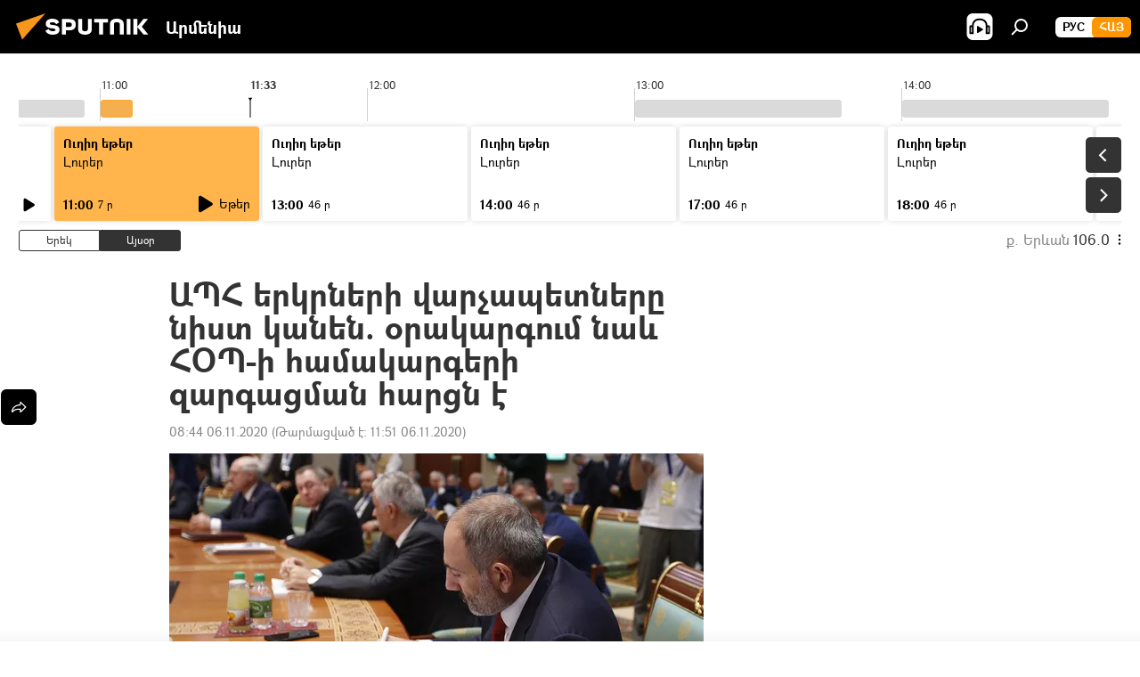

--- FILE ---
content_type: text/html; charset=utf-8
request_url: https://arm.sputniknews.ru/20201106/hayastan-eatm-nist-hop-25204104.html
body_size: 22599
content:
<!DOCTYPE html><html lang="am" data-lang="arm" data-charset="" dir="ltr"><head prefix="og: http://ogp.me/ns# fb: http://ogp.me/ns/fb# article: http://ogp.me/ns/article#"><title>ԱՊՀ երկրների վարչապետները նիստ կանեն. օրակարգում նաև ՀՕՊ-ի համակարգերի զարգացման հարցն է  - 06.11.2020, Sputnik Արմենիա</title><meta name="description" content="ԱՊՀ երկրների վարչապետները մտադիր են մի շարք փաստաթղթեր ստորագրել գործունեության տարբեր ուղղություններով: 06.11.2020, Sputnik Արմենիա"><meta name="keywords" content="հայաստան, անկախ պետությունների համագործակցություն (ապհ), հակաօդային պաշտպանություն (հօպ), հայաստան և եատմ"><meta http-equiv="X-UA-Compatible" content="IE=edge,chrome=1"><meta http-equiv="Content-Type" content="text/html; charset=utf-8"><meta name="robots" content="index, follow, max-image-preview:large"><meta name="viewport" content="width=device-width, initial-scale=1.0, maximum-scale=1.0, user-scalable=yes"><meta name="HandheldFriendly" content="true"><meta name="MobileOptimzied" content="width"><meta name="referrer" content="always"><meta name="format-detection" content="telephone=no"><meta name="format-detection" content="address=no"><link rel="alternate" type="application/rss+xml" href="https://arm.sputniknews.ru/export/rss2/archive/index.xml"><link rel="canonical" href="https://arm.sputniknews.ru/20201106/hayastan-eatm-nist-hop-25204104.html"><link rel="preload" as="image" href="https://cdn.am.sputniknews.ru/img/2073/37/20733723_0:72:1670:1017_600x0_80_0_0_510f2b379403de3d2d038a8fbfd833e9.jpg.webp"><link rel="preconnect" href="https://cdn.am.sputniknews.ru/images/"><link rel="dns-prefetch" href="https://cdn.am.sputniknews.ru/images/"><link rel="alternate" hreflang="am" href="https://arm.sputniknews.ru/20201106/hayastan-eatm-nist-hop-25204104.html"><link rel="alternate" hreflang="x-default" href="https://arm.sputniknews.ru/20201106/hayastan-eatm-nist-hop-25204104.html"><link rel="apple-touch-icon" sizes="57x57" href="https://cdn.am.sputniknews.ru/i/favicon/favicon-57x57.png"><link rel="apple-touch-icon" sizes="60x60" href="https://cdn.am.sputniknews.ru/i/favicon/favicon-60x60.png"><link rel="apple-touch-icon" sizes="72x72" href="https://cdn.am.sputniknews.ru/i/favicon/favicon-72x72.png"><link rel="apple-touch-icon" sizes="76x76" href="https://cdn.am.sputniknews.ru/i/favicon/favicon-76x76.png"><link rel="apple-touch-icon" sizes="114x114" href="https://cdn.am.sputniknews.ru/i/favicon/favicon-114x114.png"><link rel="apple-touch-icon" sizes="120x120" href="https://cdn.am.sputniknews.ru/i/favicon/favicon-120x120.png"><link rel="apple-touch-icon" sizes="144x144" href="https://cdn.am.sputniknews.ru/i/favicon/favicon-144x144.png"><link rel="apple-touch-icon" sizes="152x152" href="https://cdn.am.sputniknews.ru/i/favicon/favicon-152x152.png"><link rel="apple-touch-icon" sizes="180x180" href="https://cdn.am.sputniknews.ru/i/favicon/favicon-180x180.png"><link rel="icon" type="image/png" sizes="192x192" href="https://cdn.am.sputniknews.ru/i/favicon/favicon-192x192.png"><link rel="icon" type="image/png" sizes="32x32" href="https://cdn.am.sputniknews.ru/i/favicon/favicon-32x32.png"><link rel="icon" type="image/png" sizes="96x96" href="https://cdn.am.sputniknews.ru/i/favicon/favicon-96x96.png"><link rel="icon" type="image/png" sizes="16x16" href="https://cdn.am.sputniknews.ru/i/favicon/favicon-16x16.png"><link rel="manifest" href="/project_data/manifest.json?4"><meta name="msapplication-TileColor" content="#F4F4F4"><meta name="msapplication-TileImage" content="https://cdn.am.sputniknews.ru/i/favicon/favicon-144x144.png"><meta name="theme-color" content="#F4F4F4"><link rel="shortcut icon" href="https://cdn.am.sputniknews.ru/i/favicon/favicon.ico"><meta property="fb:app_id" content="1670040439953784"><meta property="fb:pages" content="883055718395653"><meta name="analytics:lang" content="arm"><meta name="analytics:title" content="ԱՊՀ երկրների վարչապետները նիստ կանեն. օրակարգում նաև ՀՕՊ-ի համակարգերի զարգացման հարցն է  - 06.11.2020, Sputnik Արմենիա"><meta name="analytics:keyw" content="armenia, organization_ankax_petutyunneri_hamagorcakcutyun, nist, hakaodayin-pashtpanutyun, hayastan_eatm"><meta name="analytics:rubric" content=""><meta name="analytics:tags" content="Հայաստան, Անկախ պետությունների համագործակցություն (ԱՊՀ), Նիստ, Հակաօդային պաշտպանություն (ՀՕՊ), Հայաստան և ԵԱՏՄ"><meta name="analytics:site_domain" content="arm.sputniknews.ru"><meta name="analytics:article_id" content="25204104"><meta name="analytics:url" content="https://arm.sputniknews.ru/20201106/hayastan-eatm-nist-hop-25204104.html"><meta name="analytics:p_ts" content="1604637888"><meta name="analytics:author" content="Sputnik Արմենիա"><meta name="analytics:isscroll" content="0"><meta property="og:url" content="https://arm.sputniknews.ru/20201106/hayastan-eatm-nist-hop-25204104.html"><meta property="og:title" content="ԱՊՀ երկրների վարչապետները նիստ կանեն. օրակարգում նաև ՀՕՊ-ի համակարգերի զարգացման հարցն է "><meta property="og:description" content="ԱՊՀ երկրների վարչապետները մտադիր են մի շարք փաստաթղթեր ստորագրել գործունեության տարբեր ուղղություններով:"><meta property="og:type" content="article"><meta property="og:site_name" content="Sputnik Արմենիա"><meta property="og:locale" content="am_HY"><meta property="og:image" content="https://cdn.am.sputniknews.ru/img/2073/37/20733723_0:72:1670:1017_2072x0_60_0_0_c0edb79a034942d85d08c5fcfa1a3c75.jpg.webp"><meta name="relap-image" content="https://cdn.am.sputniknews.ru/i/logo/logo-social.png"><meta name="twitter:card" content="summary_large_image"><meta name="twitter:image" content="https://cdn.am.sputniknews.ru/img/2073/37/20733723_0:72:1670:1017_2072x0_60_0_0_c0edb79a034942d85d08c5fcfa1a3c75.jpg.webp"><meta property="article:published_time" content="20201106T0844+0400"><meta property="article:modified_time" content="20201106T1151+0400"><meta property="article:author" content="Sputnik Արմենիա"><link rel="author" href="https://arm.sputniknews.ru"><meta property="article:section" content="Լուրեր"><meta property="article:tag" content="Հայաստան"><meta property="article:tag" content="Անկախ պետությունների համագործակցություն (ԱՊՀ)"><meta property="article:tag" content="Հակաօդային պաշտպանություն (ՀՕՊ)"><meta property="article:tag" content="Հայաստան և ԵԱՏՄ"><meta name="relap-entity-id" content="25204104"><meta property="fb:pages" content="883055718395653"><link rel="amphtml" href="https://arm.sputniknews.ru/amp/20201106/hayastan-eatm-nist-hop-25204104.html"><link rel="preload" as="style" onload="this.onload=null;this.rel='stylesheet'" type="text/css" href="https://cdn.am.sputniknews.ru/css/libs/fonts.min.css?911eb65935"><link rel="preload" as="style" onload="this.onload=null;this.rel='stylesheet'" type="text/css" href="https://cdn.am.sputniknews.ru/css/libs/fonts_am.min.css?92463e6f"><link rel="stylesheet" type="text/css" href="https://cdn.am.sputniknews.ru/css/common.min.css?9149894256"><link rel="stylesheet" type="text/css" href="https://cdn.am.sputniknews.ru/css/radioschedule.min.css?975ce1b4d"><link rel="stylesheet" type="text/css" href="https://cdn.am.sputniknews.ru/css/article.min.css?913fe17605"><script src="https://cdn.am.sputniknews.ru/min/js/dist/head.js?9c9052ef3"></script><script data-iub-purposes="1">var _paq = _paq || []; (function() {var stackDomain = window.location.hostname.split('.').reverse();var domain = stackDomain[1] + '.' + stackDomain[0];_paq.push(['setCDNMask', new RegExp('cdn(\\w+).img.'+domain)]); _paq.push(['setSiteId', 'sputnik_am']); _paq.push(['trackPageView']); _paq.push(['enableLinkTracking']); var d=document, g=d.createElement('script'), s=d.getElementsByTagName('script')[0]; g.type='text/javascript'; g.defer=true; g.async=true; g.src='//a.sputniknews.com/js/sputnik.js'; s.parentNode.insertBefore(g,s); } )();</script><script type="text/javascript" src="https://cdn.am.sputniknews.ru/min/js/libs/banners/adfx.loader.bind.js?98d724fe2"></script><script>
                (window.yaContextCb = window.yaContextCb || []).push(() => {
                    replaceOriginalAdFoxMethods();
                    window.Ya.adfoxCode.hbCallbacks = window.Ya.adfoxCode.hbCallbacks || [];
                })
            </script><script type="text/javascript">
  window._taboola = window._taboola || [];
  _taboola.push({article:'auto'});
  !function (e, f, u, i) {
    if (!document.getElementById(i)){
      e.async = 1;
      e.src = u;
      e.id = i;
      f.parentNode.insertBefore(e, f);
    }
  }(document.createElement('script'),
  document.getElementsByTagName('script')[0],
  '//cdn.taboola.com/libtrc/sputniknational-network/loader.js',
  'tb_loader_script');
  if(window.performance && typeof window.performance.mark == 'function')
    {window.performance.mark('tbl_ic');}
</script>

<!--В <head> сайта один раз добавьте код загрузчика-->
<script>window.yaContextCb = window.yaContextCb || []</script>
<script src="https://yandex.ru/ads/system/context.js" async></script><script>var endlessScrollFirst = 25204104; var endlessScrollUrl = '/services/article/infinity/'; var endlessScrollAlgorithm = ''; var endlessScrollQueue = [97752766, 97767265, 97766380, 97766259, 97765813, 97765125, 97766130, 97764754, 97765767, 97762764, 97761517, 97761866, 97761359, 97760999, 97760866];</script><script>var endlessScrollFirst = 25204104; var endlessScrollUrl = '/services/article/infinity/'; var endlessScrollAlgorithm = ''; var endlessScrollQueue = [97752766, 97767265, 97766380, 97766259, 97765813, 97765125, 97766130, 97764754, 97765767, 97762764, 97761517, 97761866, 97761359, 97760999, 97760866];</script></head><body id="body" data-ab="a" data-emoji="0" class="site_am m-page-article "><div class="schema_org" itemscope="itemscope" itemtype="https://schema.org/WebSite"><meta itemprop="name" content="Sputnik Արմենիա"><meta itemprop="alternateName" content="Sputnik Արմենիա"><meta itemprop="description" content="Օպերատիվ և ստույգ տեղեկատվություն աշխարհում և երկրում տեղի ունեցող իրադարձությունների մասին"><a itemprop="url" href="https://arm.sputniknews.ru" title="Sputnik Արմենիա"> </a><meta itemprop="image" content="https://arm.sputniknews.ru/i/logo/logo.png"></div><ul class="schema_org" itemscope="itemscope" itemtype="http://schema.org/BreadcrumbList"><li itemprop="itemListElement" itemscope="itemscope" itemtype="http://schema.org/ListItem"><meta itemprop="name" content="Sputnik Արմենիա"><meta itemprop="position" content="1"><meta itemprop="item" content="https://arm.sputniknews.ru"><a itemprop="url" href="https://arm.sputniknews.ru" title="Sputnik Արմենիա"> </a></li><li itemprop="itemListElement" itemscope="itemscope" itemtype="http://schema.org/ListItem"><meta itemprop="name" content="Լուրեր"><meta itemprop="position" content="2"><meta itemprop="item" content="https://arm.sputniknews.ru/20201106/"><a itemprop="url" href="https://arm.sputniknews.ru/20201106/" title="Լուրեր"> </a></li><li itemprop="itemListElement" itemscope="itemscope" itemtype="http://schema.org/ListItem"><meta itemprop="name" content="ԱՊՀ երկրների վարչապետները նիստ կանեն. օրակարգում նաև ՀՕՊ-ի համակարգերի զարգացման հարցն է "><meta itemprop="position" content="3"><meta itemprop="item" content="https://arm.sputniknews.ru/20201106/hayastan-eatm-nist-hop-25204104.html"><a itemprop="url" href="https://arm.sputniknews.ru/20201106/hayastan-eatm-nist-hop-25204104.html" title="ԱՊՀ երկրների վարչապետները նիստ կանեն. օրակարգում նաև ՀՕՊ-ի համակարգերի զարգացման հարցն է "> </a></li></ul><div class="container"><div class="banner m-before-header m-article-desktop" data-position="article_desktop_header" data-infinity="1"><aside class="banner__content"><iframe class="relap-runtime-iframe" style="position:absolute;top:-9999px;left:-9999px;visibility:hidden;" srcdoc="<script src='https://relap.io/v7/relap.js' data-relap-token='HvaPHeJmpVila25r'></script>"></iframe>


<!--AdFox START-->
<!--riaru-->
<!--Площадка: am.sputniknews.ru / * / *-->
<!--Тип баннера: 100%x-->
<!--Расположение: 41223_n-bn23-х120-desk-->
<div id="adfox_article_desk100_120-1_1"></div>
<script>
    window.yaContextCb.push(()=>{
        Ya.adfoxCode.create({
            ownerId: 249922,
        containerId: 'adfox_article_desk100_120-1_1',
            params: {
                pp: 'brzj',
            ps: 'ckbk',
            p2: 'fluh',
            puid1: '',
            puid2: '',
            puid3: '',
            puid4: 'armenia:organization_ankax_petutyunneri_hamagorcakcutyun:nist:hakaodayin-pashtpanutyun:hayastan_eatm',
            puid5: ''
            }
        })
    })
</script></aside></div><div class="banner m-before-header m-article-mobile" data-position="article_mobile_header" data-infinity="1"><aside class="banner__content"><!--AdFox START-->
<!--riaru-->
<!--Площадка: am.sputniknews.ru / * / *-->
<!--Тип баннера: 100%x-->
<!--Расположение: 41228_n-bn28-х100-mob-->
<div id="adfox_article_mob-1-100-300_1"></div>
<script>
    window.yaContextCb.push(()=>{
        Ya.adfoxCode.create({
            ownerId: 249922,
        containerId: 'adfox_article_mob-1-100-300_1',
            params: {
                pp: 'brzl',
            ps: 'ckbk',
            p2: 'fluh',
            puid1: '',
            puid2: '',
            puid3: '',
            puid4: 'armenia:organization_ankax_petutyunneri_hamagorcakcutyun:nist:hakaodayin-pashtpanutyun:hayastan_eatm',
            puid5: ''
            }
        })
    })
</script></aside></div></div><div class="page" id="page"><div id="alerts"><script type="text/template" id="alertAfterRegisterTemplate">
                    
                        <div class="auth-alert m-hidden" id="alertAfterRegister">
                            <div class="auth-alert__text">
                                <%- data.success_title %> <br />
                                <%- data.success_email_1 %>
                                <span class="m-email"></span>
                                <%- data.success_email_2 %>
                            </div>
                            <div class="auth-alert__btn">
                                <button class="form__btn m-min m-black confirmEmail">
                                    <%- data.send %>
                                </button>
                            </div>
                        </div>
                    
                </script><script type="text/template" id="alertAfterRegisterNotifyTemplate">
                    
                        <div class="auth-alert" id="alertAfterRegisterNotify">
                            <div class="auth-alert__text">
                                <%- data.golink_1 %>
                                <span class="m-email">
                                    <%- user.mail %>
                                </span>
                                <%- data.golink_2 %>
                            </div>
                            <% if (user.registerConfirmCount <= 2 ) {%>
                                <div class="auth-alert__btn">
                                    <button class="form__btn m-min m-black confirmEmail">
                                        <%- data.send %>
                                    </button>
                                </div>
                            <% } %>
                        </div>
                    
                </script></div><div class="anchor" id="anchor"><div class="header " id="header"><div class="m-relative"><div class="container m-header"><div class="header__wrap"><div class="header__name"><div class="header__logo"><a href="/" title="Sputnik Արմենիա"><svg xmlns="http://www.w3.org/2000/svg" width="176" height="44" viewBox="0 0 176 44" fill="none"><path class="chunk_1" fill-rule="evenodd" clip-rule="evenodd" d="M45.8073 18.3817C45.8073 19.5397 47.1661 19.8409 49.3281 20.0417C54.1074 20.4946 56.8251 21.9539 56.8461 25.3743C56.8461 28.7457 54.2802 30.9568 48.9989 30.9568C44.773 30.9568 42.1067 29.1496 41 26.5814L44.4695 24.5688C45.3754 25.9277 46.5334 27.0343 49.4005 27.0343C51.3127 27.0343 52.319 26.4296 52.319 25.5751C52.319 24.5665 51.6139 24.2163 48.3942 23.866C43.7037 23.3617 41.3899 22.0029 41.3899 18.5824C41.3899 15.9675 43.3511 13 48.9359 13C52.9611 13 55.6274 14.8095 56.4305 17.1746L53.1105 19.1358C53.0877 19.1012 53.0646 19.0657 53.041 19.0295C52.4828 18.1733 51.6672 16.9224 48.6744 16.9224C46.914 16.9224 45.8073 17.4758 45.8073 18.3817ZM67.4834 13.3526H59.5918V30.707H64.0279V26.0794H67.4484C72.1179 26.0794 75.0948 24.319 75.0948 19.6401C75.0854 15.3138 72.6199 13.3526 67.4834 13.3526ZM67.4834 22.206H64.0186V17.226H67.4834C69.8975 17.226 70.654 18.0291 70.654 19.6891C70.6587 21.6527 69.6524 22.206 67.4834 22.206ZM88.6994 24.7206C88.6994 26.2289 87.4924 27.0857 85.3794 27.0857C83.3178 27.0857 82.1597 26.2289 82.1597 24.7206V13.3526H77.7236V25.0264C77.7236 28.6477 80.7425 30.9615 85.4704 30.9615C89.9999 30.9615 93.1168 28.8601 93.1168 25.0264V13.3526H88.6808L88.6994 24.7206ZM136.583 13.3526H132.159V30.7023H136.583V13.3526ZM156.097 13.3526L149.215 21.9235L156.45 30.707H151.066L144.276 22.4559V30.707H139.85V13.3526H144.276V21.8021L151.066 13.3526H156.097ZM95.6874 17.226H101.221V30.707H105.648V17.226H111.181V13.3526H95.6874V17.226ZM113.49 18.7342C113.49 15.2134 116.458 13 121.085 13C125.715 13 128.888 15.0616 128.902 18.7342V30.707H124.466V18.935C124.466 17.6789 123.259 16.8734 121.146 16.8734C119.094 16.8734 117.926 17.6789 117.926 18.935V30.707H113.49V18.7342Z" fill="white"></path><path class="chunk_2" d="M41 7L14.8979 36.5862L8 18.431L41 7Z" fill="#F8961D"></path></svg></a></div><div class="header__project"><span class="header__project-title">Արմենիա</span></div></div><div class="header__controls" data-nosnippet=""><div class="share m-header" data-id="25204104" data-url="https://arm.sputniknews.ru/20201106/hayastan-eatm-nist-hop-25204104.html" data-title="ԱՊՀ երկրների վարչապետները նիստ կանեն. օրակարգում նաև ՀՕՊ-ի համակարգերի զարգացման հարցն է "></div><div class="header__menu"><span class="header__menu-item header__menu-item-radioButton" id="radioButton" data-stream="https://nfw.ria.ru/flv/audio.aspx?ID=22152771&amp;type=mp3"><svg class="svg-icon"><use xmlns:xlink="http://www.w3.org/1999/xlink" xlink:href="/i/sprites/package/inline.svg?63#radio2"></use></svg></span><span class="header__menu-item" data-modal-open="search"><svg class="svg-icon"><use xmlns:xlink="http://www.w3.org/1999/xlink" xlink:href="/i/sprites/package/inline.svg?63#search"></use></svg></span></div><div class="switcher m-double"><div class="switcher__label"><span class="switcher__title">Հայ</span><span class="switcher__icon"><svg class="svg-icon"><use xmlns:xlink="http://www.w3.org/1999/xlink" xlink:href="/i/sprites/package/inline.svg?63#arrowDown"></use></svg></span></div><div class="switcher__dropdown"><div translate="no" class="notranslate"><div class="switcher__list"><a href="https://am.sputniknews.ru/" class="switcher__link"><span class="switcher__project">Sputnik Армения</span><span class="switcher__abbr" data-abbr="рус">рус</span></a><a href="https://arm.sputniknews.ru/" class="switcher__link m-selected"><span class="switcher__project">Sputnik Արմենիա</span><span class="switcher__abbr" data-abbr="Հայ">Հայ</span><i class="switcher__accept"><svg class="svg-icon"><use xmlns:xlink="http://www.w3.org/1999/xlink" xlink:href="/i/sprites/package/inline.svg?63#ok"></use></svg></i></a></div></div></div></div></div></div></div></div></div></div><script>var GLOBAL = GLOBAL || {}; GLOBAL.translate = {}; GLOBAL.rtl = 0; GLOBAL.lang = "arm"; GLOBAL.design = "am"; GLOBAL.charset = ""; GLOBAL.project = "sputnik_am"; GLOBAL.htmlCache = 1; GLOBAL.translate.search = {}; GLOBAL.translate.search.notFound = "Ոչինչ չի գտնվել"; GLOBAL.translate.search.stringLenght = "Որոնման համար տառեր ավելացրեք"; GLOBAL.www = "https://arm.sputniknews.ru"; GLOBAL.seo = {}; GLOBAL.seo.title = ""; GLOBAL.seo.keywords = ""; GLOBAL.seo.description = ""; GLOBAL.sock = {}; GLOBAL.sock.server = "https://cm.sputniknews.com/chat"; GLOBAL.sock.lang = "arm"; GLOBAL.sock.project = "sputnik_am"; GLOBAL.social = {}; GLOBAL.social.fbID = "1670040439953784"; GLOBAL.share = [ { name: 'twitter', mobile: false },{ name: 'telegram', mobile: false },{ name: 'odnoklassniki', mobile: false },{ name: 'messenger', mobile: true } ]; GLOBAL.csrf_token = ''; GLOBAL.search = {}; GLOBAL.auth = {}; GLOBAL.auth.status = 'error'; GLOBAL.auth.provider = ''; GLOBAL.auth.twitter = '/id/twitter/request/'; GLOBAL.auth.facebook = '/id/facebook/request/'; GLOBAL.auth.vkontakte = '/id/vkontakte/request/'; GLOBAL.auth.google = '/id/google/request/'; GLOBAL.auth.ok = '/id/ok/request/'; GLOBAL.auth.apple = '/id/apple/request/'; GLOBAL.auth.moderator = ''; GLOBAL.user = {}; GLOBAL.user.id = ""; GLOBAL.user.emailActive = ""; GLOBAL.user.registerConfirmCount = 0; GLOBAL.article = GLOBAL.article || {}; GLOBAL.article.id = 25204104; GLOBAL.article.chat_expired = !!1; GLOBAL.chat = GLOBAL.chat || {}; GLOBAL.chat.show = !!1; GLOBAL.locale = {"convertDate":{"yesterday":"\u0535\u0580\u0565\u056f","hours":{"nominative":"%{s}","genitive":"%{s}"},"minutes":{"nominative":"%{s}","genitive":"%{s}"}},"js_templates":{"unread":"Unread","you":"You","author":"Author","report":"Complain","reply":"Answer","remove":"Delete","closeall":"Close all","notifications":"Notifications","disable_twelve":"Turn off for 12 hours","new_message":"New message from Sputnik News","acc_block":"Your account has been blocked by the site administrator","acc_unblock":"Your account is unblocked by the site administrator","you_subscribe_1":"You are subscribed to the topic \"","you_subscribe_2":"\". You can manage your subscriptions in your personal account","you_received_warning_1":"You received a ","you_received_warning_2":" - th warning. Respect other members and do not break the commenting rules. After the third violation, you will be blocked for 12 hours.","block_time":"Blocking period: ","hours":" hours","forever":"forever","feedback":"Contact","my_subscriptions":"My subscriptions","rules":"Rules on commenting materials","chat":"Chat: ","chat_new_messages":"New chat messages","chat_moder_remove_1":"Your message \"","chat_moder_remove_2":"\" has been deleted by the administrator","chat_close_time_1":"No one has written in the chat for more than 12 hours, it will close in ","chat_close_time_2":" hours","chat_new_emoji_1":"New reactions ","chat_new_emoji_2":" to your post ","chat_message_reply_1":"Your comment \"","chat_message_reply_2":"\" was answered by a user","emoji_1":"Like","emoji_2":"Ha-Ha","emoji_3":"Amazing","emoji_4":"Sad","emoji_5":"Outrageous","emoji_6":"Don't like","site_subscribe_podcast":{"success":"Thank you, you are subscribed to the newsletter! You can set up or cancel a subscription in your personal account","subscribed":"You have already subscribed to this newsletter","error":"An unexpected error has occurred. Please try again later"},"radioschedule":{"live":"\u0535\u0569\u0565\u0580","minute":" \u0580"}},"smartcaptcha":{"site_key":"ysc1_Zf0zfLRI3tRHYHJpbX6EjjBcG1AhG9LV0dmZQfJu8ba04c1b"}}; GLOBAL = {...GLOBAL, ...{"subscribe":{"email":"\u0544\u0578\u0582\u057f\u0584\u0561\u0563\u0580\u0565\u0584 e-mail-\u0568","button":"\u0532\u0561\u056a\u0561\u0576\u0578\u0580\u0564\u0561\u0563\u0580\u057e\u0565\u056c","send":"\u0547\u0576\u0578\u0580\u0570\u0561\u056f\u0561\u056c\u0578\u0582\u0569\u0575\u0578\u0582\u0576, \u0562\u0561\u056a\u0561\u0576\u0578\u0580\u0564\u0561\u0563\u0580\u0578\u0582\u0569\u0575\u0578\u0582\u0576\u0568 \u0570\u0561\u057d\u057f\u0561\u057f\u0565\u056c\u0578\u0582 \u0570\u0561\u0574\u0561\u0580 \u0541\u0565\u0566 \u0570\u0572\u0578\u0582\u0574 \u057a\u0561\u0580\u0578\u0582\u0576\u0561\u056f\u0578\u0572 \u0576\u0561\u0574\u0561\u056f \u0567 \u0578\u0582\u0572\u0561\u0580\u056f\u057e\u0565\u056c","subscribe":"\u0547\u0576\u0578\u0580\u0570\u0561\u056f\u0561\u056c\u0578\u0582\u0569\u0575\u0578\u0582\u0576, \u0534\u0578\u0582\u0584 \u0562\u0561\u056a\u0561\u0576\u0578\u0580\u0564\u0561\u0563\u0580\u057e\u0565\u056c \u0565\u0584 \u0576\u0578\u0580\u0578\u0582\u0569\u0575\u0578\u0582\u0576\u0576\u0565\u0580\u056b\u0576\u0589 \u0532\u0561\u056a\u0561\u0576\u0578\u0580\u0564\u0561\u0563\u0580\u0578\u0582\u0569\u0575\u0578\u0582\u0576\u0568 \u056f\u0561\u0580\u0565\u056c\u056b \u0567 \u056f\u0561\u0580\u0563\u0561\u057e\u0578\u0580\u0565\u056c \u056f\u0561\u0574 \u0579\u0565\u0572\u0561\u0580\u056f\u0565\u056c \u0561\u0576\u0571\u0576\u0561\u056f\u0561\u0576 \u0567\u057b\u0578\u0582\u0574\u0589","confirm":"\u0534\u0578\u0582\u0584 \u0561\u0580\u0564\u0565\u0576 \u0562\u0561\u056a\u0561\u0576\u0578\u0580\u0564\u0561\u0563\u0580\u057e\u0561\u056e \u0565\u0584 \u0561\u0575\u057d \u0576\u0578\u0580\u0578\u0582\u0569\u0575\u0578\u0582\u0576\u0576\u0565\u0580\u056b\u0576","registration":{"@attributes":{"button":"\u0533\u0580\u0561\u0576\u0581\u057e\u0565\u0584"}},"social":{"@attributes":{"count":"11"},"comment":[{},{},{},{},{},{},{},{},{},{},{}]}}}}; GLOBAL.js = {}; GLOBAL.js.videoplayer = "https://cdn.am.sputniknews.ru/min/js/dist/videoplayer.js?9651130d6"; GLOBAL.userpic = "/userpic/"; GLOBAL.gmt = ""; GLOBAL.tz = "+0400"; GLOBAL.projectList = [ { title: 'Միջազգային', country: [ { title: 'Անգլերեն', url: 'https://sputnikglobe.com', flag: 'flags-INT', lang: 'International', lang2: 'English' }, ] }, { title: 'Մերձավոր Արևելք', country: [ { title: 'Արաբերեն', url: 'https://sarabic.ae/', flag: 'flags-INT', lang: 'Sputnik عربي', lang2: 'Arabic' }, { title: 'Թուրքերեն', url: 'https://anlatilaninotesi.com.tr/', flag: 'flags-TUR', lang: 'Türkiye', lang2: 'Türkçe' }, { title: 'Պարսկերեն', url: 'https://spnfa.ir/', flag: 'flags-INT', lang: 'Sputnik ایران', lang2: 'Persian' }, { title: 'Դարի', url: 'https://sputnik.af/', flag: 'flags-INT', lang: 'Sputnik افغانستان', lang2: 'Dari' }, ] }, { title: 'Լատինական Ամերիկա', country: [ { title: 'Իսպաներեն', url: 'https://noticiaslatam.lat/', flag: 'flags-INT', lang: 'Mundo', lang2: 'Español' }, { title: 'Պորտուգալերեն', url: 'https://noticiabrasil.net.br/', flag: 'flags-BRA', lang: 'Brasil', lang2: 'Português' }, ] }, { title: 'Հարավային Ասիա', country: [ { title: 'Հինդի', url: 'https://hindi.sputniknews.in', flag: 'flags-IND', lang: 'भारत', lang2: 'हिंदी' }, { title: 'Անգլերեն', url: 'https://sputniknews.in', flag: 'flags-IND', lang: 'India', lang2: 'English' }, ] }, { title: 'Արևելյան և Հարավարևելյան Ասիա', country: [ { title: 'Վիետնամերեն', url: 'https://kevesko.vn/', flag: 'flags-VNM', lang: 'Việt Nam', lang2: 'Tiếng Việt' }, { title: 'Ճապոներեն', url: 'https://sputniknews.jp/', flag: 'flags-JPN', lang: '日本', lang2: '日本語' }, { title: 'Չինարեն', url: 'https://sputniknews.cn/', flag: 'flags-CHN', lang: '中国', lang2: '中文' }, ] }, { title: 'Կենտրոնական Ասիա', country: [ { title: 'Ղազախերեն', url: 'https://sputnik.kz/', flag: 'flags-KAZ', lang: 'Қазақстан', lang2: 'Қазақ тілі' }, { title: 'Ղրղզերեն', url: 'https://sputnik.kg/', flag: 'flags-KGZ', lang: 'Кыргызстан', lang2: 'Кыргызча' }, { title: 'Ուզբեկերեն', url: 'https://oz.sputniknews.uz/', flag: 'flags-UZB', lang: 'Oʻzbekiston', lang2: 'Ўзбекча' }, { title: 'Տաջիկերեն', url: 'https://sputnik.tj/', flag: 'flags-TJK', lang: 'Тоҷикистон', lang2: 'Тоҷикӣ' }, ] }, { title: 'Աֆրիկա', country: [ { title: 'Ֆրանսերեն', url: 'https://fr.sputniknews.africa/', flag: 'flags-INT', lang: 'Afrique', lang2: 'Français' }, { title: 'Անգլերեն', url: 'https://en.sputniknews.africa', flag: 'flags-INT', lang: 'Africa', lang2: 'English' }, ] }, { title: 'Հարավային Կովկաս', country: [ { title: 'Հայերեն', url: 'https://arm.sputniknews.ru/', flag: 'flags-ARM', lang: 'Արմենիա', lang2: 'Հայերեն' }, { title: 'Աբխազերեն', url: 'https://sputnik-abkhazia.info/', flag: 'flags-ABH', lang: 'Аҧсны', lang2: 'Аҧсышәала' }, { title: 'Օսերեն', url: 'https://sputnik-ossetia.com/', flag: 'flags-OST', lang: 'Хуссар Ирыстон', lang2: 'Иронау' }, { title: 'Վրացերեն', url: 'https://sputnik-georgia.com/', flag: 'flags-GEO', lang: 'საქართველო', lang2: 'ქართული' }, { title: 'Ադրբեջաներեն', url: 'https://sputnik.az/', flag: 'flags-AZE', lang: 'Azərbaycan', lang2: 'Аzərbaycanca' }, ] }, { title: 'Եվրոպա', country: [ { title: 'Սերբերեն', url: 'https://sputnikportal.rs/', flag: 'flags-SRB', lang: 'Србиjа', lang2: 'Српски' }, { title: 'Ռուսերեն', url: 'https://lv.sputniknews.ru/', flag: 'flags-LVA', lang: 'Latvija', lang2: 'Русский' }, { title: 'Ռուսերեն', url: 'https://lt.sputniknews.ru/', flag: 'flags-LTU', lang: 'Lietuva', lang2: 'Русский' }, { title: 'Մոլդովերեն', url: 'https://md.sputniknews.com/', flag: 'flags-MDA', lang: 'Moldova', lang2: 'Moldovenească' }, { title: 'Բելառուսերեն', url: 'https://bel.sputnik.by/', flag: 'flags-BLR', lang: 'Беларусь', lang2: 'Беларускi' } ] }, ];</script><div class="wrapper" id="endless" data-infinity-max-count="2"><div class="radioschedule"><div class="radioschedule__inner"><div class="radioschedule__time"><div class="radioschedule__time-scroll"><div class="radioschedule__time-list"><div class="radioschedule__time-day"><div class="radioschedule__time-line-item" style="left: 0px;">00:00</div><div class="radioschedule__time-line-item" style="left: 300px;">01:00</div><div class="radioschedule__time-line-item" style="left: 600px;">02:00</div><div class="radioschedule__time-line-item" style="left: 900px;">03:00</div><div class="radioschedule__time-line-item" style="left: 1200px;">04:00</div><div class="radioschedule__time-line-item" style="left: 1500px;">05:00</div><div class="radioschedule__time-line-item" style="left: 1800px;">06:00</div><div class="radioschedule__time-line-item" style="left: 2100px;">07:00</div><div class="radioschedule__time-line-item" style="left: 2400px;">08:00</div><div class="radioschedule__time-line-item" style="left: 2700px;">09:00</div><div class="radioschedule__time-line-item" style="left: 3000px;">10:00</div><div class="radioschedule__time-line-item" style="left: 3300px;">11:00</div><div class="radioschedule__time-line-item" style="left: 3600px;">12:00</div><div class="radioschedule__time-line-item" style="left: 3900px;">13:00</div><div class="radioschedule__time-line-item" style="left: 4200px;">14:00</div><div class="radioschedule__time-line-item" style="left: 4500px;">15:00</div><div class="radioschedule__time-line-item" style="left: 4800px;">16:00</div><div class="radioschedule__time-line-item" style="left: 5100px;">17:00</div><div class="radioschedule__time-line-item" style="left: 5400px;">18:00</div><div class="radioschedule__time-line-item" style="left: 5700px;">19:00</div><div class="radioschedule__time-line-item" style="left: 6000px;">20:00</div><div class="radioschedule__time-line-item" style="left: 6300px;">21:00</div><div class="radioschedule__time-line-item" style="left: 6600px;">22:00</div><div class="radioschedule__time-line-item" style="left: 6900px;">23:00</div><div class="radioschedule__time-list-item" data-pos="9" data-start="1768366800" data-end="1768368420" style="left: 2700.40316666667px; width: 27.035px"></div><div class="radioschedule__time-list-item" data-pos="9" data-start="1768368420" data-end="1768368600" style="left: 2835.08158333333px; width: 10.6526666666667px"></div><div class="radioschedule__time-list-item" data-pos="9" data-start="1768368600" data-end="1768370400" style="left: 2848.55741666667px; width: 150.282833333333px"></div><div class="radioschedule__time-list-item" data-pos="10" data-start="1768370400" data-end="1768370760" style="left: 3000.3885px; width: 25.1833333333333px"></div><div class="radioschedule__time-list-item" data-pos="10" data-start="1768370760" data-end="1768374000" style="left: 3028.06941666667px; width: 270.727333333333px"></div><div class="radioschedule__time-list-item" data-pos="11" data-start="1768374000" data-end="1768395600" style="left: 3300.346px; width: 25.1749166666667px"></div><div class="radioschedule__time-list-item" data-pos="17" data-start="1768395600" data-end="1768399200" style="left: 5100.39566666667px; width: 44.39px"></div><div class="radioschedule__time-list-item" data-pos="18" data-start="1768399200" data-end="1768402800" style="left: 5400.35758333333px; width: 42.6600833333333px"></div><div class="radioschedule__time-list-item" data-pos="19" data-start="1768402800" data-end="1768403324" style="left: 5700.35858333333px; width: 42.6684166666667px"></div></div><div class="radioschedule__time-day"><div class="radioschedule__time-line-item" style="left: 0px;">00:00</div><div class="radioschedule__time-line-item" style="left: 300px;">01:00</div><div class="radioschedule__time-line-item" style="left: 600px;">02:00</div><div class="radioschedule__time-line-item" style="left: 900px;">03:00</div><div class="radioschedule__time-line-item" style="left: 1200px;">04:00</div><div class="radioschedule__time-line-item" style="left: 1500px;">05:00</div><div class="radioschedule__time-line-item" style="left: 1800px;">06:00</div><div class="radioschedule__time-line-item" style="left: 2100px;">07:00</div><div class="radioschedule__time-line-item" style="left: 2400px;">08:00</div><div class="radioschedule__time-line-item" style="left: 2700px;">09:00</div><div class="radioschedule__time-line-item" style="left: 3000px;">10:00</div><div class="radioschedule__time-line-item" style="left: 3300px;">11:00</div><div class="radioschedule__time-line-item" style="left: 3600px;">12:00</div><div class="radioschedule__time-line-item" style="left: 3900px;">13:00</div><div class="radioschedule__time-line-item" style="left: 4200px;">14:00</div><div class="radioschedule__time-line-item" style="left: 4500px;">15:00</div><div class="radioschedule__time-line-item" style="left: 4800px;">16:00</div><div class="radioschedule__time-line-item" style="left: 5100px;">17:00</div><div class="radioschedule__time-line-item" style="left: 5400px;">18:00</div><div class="radioschedule__time-line-item" style="left: 5700px;">19:00</div><div class="radioschedule__time-line-item" style="left: 6000px;">20:00</div><div class="radioschedule__time-line-item" style="left: 6300px;">21:00</div><div class="radioschedule__time-line-item" style="left: 6600px;">22:00</div><div class="radioschedule__time-line-item" style="left: 6900px;">23:00</div><div class="radioschedule__time-list-item" data-pos="9" data-start="1768453200" data-end="1768455420" style="left: 2700.39491666667px; width: 28.4334166666667px"></div><div class="radioschedule__time-list-item" data-pos="9" data-start="1768455420" data-end="1768455780" style="left: 2887.38258333333px; width: 24.4060833333333px"></div><div class="radioschedule__time-list-item" data-pos="9" data-start="1768455780" data-end="1768456800" style="left: 2914.61258333333px; width: 84.06275px"></div><div class="radioschedule__time-list-item" data-pos="10" data-start="1768456800" data-end="1768457160" style="left: 3000.25858333333px; width: 28.3008333333333px"></div><div class="radioschedule__time-list-item" data-pos="10" data-start="1768457160" data-end="1768460400" style="left: 3031.05783333333px; width: 250.658833333333px"></div><div class="radioschedule__time-list-item" data-pos="11" data-start="1768460400" data-end="1768467600" style="left: 3300.26258333333px; width: 36.0624166666667px"></div><div class="radioschedule__time-list-item" data-pos="13" data-start="1768467600" data-end="1768471200" style="left: 3900.39475px; width: 231.45575px"></div><div class="radioschedule__time-list-item" data-pos="14" data-start="1768471200" data-end="1768482000" style="left: 4200.39908333333px; width: 231.45575px"></div><div class="radioschedule__time-list-item" data-pos="17" data-start="1768482000" data-end="1768485600" style="left: 5100.40783333333px; width: 231.430416666667px"></div><div class="radioschedule__time-list-item" data-pos="18" data-start="1768485600" data-end="1768489200" style="left: 5400.35441666667px; width: 231.45575px"></div><div class="radioschedule__time-list-item" data-pos="19" data-start="1768489200" data-end="1768491989" style="left: 5700.39308333333px; width: 231.438833333333px"></div></div></div></div></div><div class="radioschedule__list"><div class="radioschedule__list-scroll"><div class="radioschedule__list-inner"><div class="radioschedule__item" data-day="1" data-start="1768366800"><div class="radioschedule__item-category">Ուղիղ եթեր</div><div class="radioschedule__item-title"><a href="/20260114/97716203.html">Լուրեր</a></div><div class="radioschedule__item-time"><span>09:00</span><div class="radioschedule__item-duration">6 ր</div></div><div class="radioschedule__item-player"><div class="radioschedule__player" data-media="https://nfw.ria.ru/flv/file.aspx?type=mp3hi&amp;ID=3290469"><span><svg class="svg-icon"><use xmlns:xlink="http://www.w3.org/1999/xlink" xlink:href="/i/sprites/package/inline.svg?63#play_filled"></use></svg></span><span><svg class="svg-icon"><use xmlns:xlink="http://www.w3.org/1999/xlink" xlink:href="/i/sprites/package/inline.svg?63#pause_small"></use></svg></span></div></div></div><div class="radioschedule__item" data-day="1" data-start="1768368420"><div class="radioschedule__item-category">Ուղիղ եթեր</div><div class="radioschedule__item-title"><a href="/20260114/97716769.html">Մամուլի տեսություն</a></div><div class="radioschedule__item-time"><span>09:27</span><div class="radioschedule__item-duration">2 ր</div></div><div class="radioschedule__item-player"><div class="radioschedule__player" data-media="https://nfw.ria.ru/flv/file.aspx?type=mp3hi&amp;ID=6684159"><span><svg class="svg-icon"><use xmlns:xlink="http://www.w3.org/1999/xlink" xlink:href="/i/sprites/package/inline.svg?63#play_filled"></use></svg></span><span><svg class="svg-icon"><use xmlns:xlink="http://www.w3.org/1999/xlink" xlink:href="/i/sprites/package/inline.svg?63#pause_small"></use></svg></span></div></div></div><div class="radioschedule__item" data-day="1" data-start="1768368600"><div class="radioschedule__item-category">Ուղիղ եթեր</div><div class="radioschedule__item-title"><a href="/20260114/97719100.html">Ուրիշ նորություններ</a></div><div class="radioschedule__item-time"><span>09:30</span><div class="radioschedule__item-duration">30 ր</div></div><div class="radioschedule__item-player"><div class="radioschedule__player" data-media="https://nfw.ria.ru/flv/file.aspx?type=mp3hi&amp;ID=9107694"><span><svg class="svg-icon"><use xmlns:xlink="http://www.w3.org/1999/xlink" xlink:href="/i/sprites/package/inline.svg?63#play_filled"></use></svg></span><span><svg class="svg-icon"><use xmlns:xlink="http://www.w3.org/1999/xlink" xlink:href="/i/sprites/package/inline.svg?63#pause_small"></use></svg></span></div></div></div><div class="radioschedule__item" data-day="1" data-start="1768370400"><div class="radioschedule__item-category">Ուղիղ եթեր</div><div class="radioschedule__item-title"><a href="/20260114/97719579.html">Լուրեր</a></div><div class="radioschedule__item-time"><span>10:00</span><div class="radioschedule__item-duration">5 ր</div></div><div class="radioschedule__item-player"><div class="radioschedule__player" data-media="https://nfw.ria.ru/flv/file.aspx?type=mp3hi&amp;ID=18732940"><span><svg class="svg-icon"><use xmlns:xlink="http://www.w3.org/1999/xlink" xlink:href="/i/sprites/package/inline.svg?63#play_filled"></use></svg></span><span><svg class="svg-icon"><use xmlns:xlink="http://www.w3.org/1999/xlink" xlink:href="/i/sprites/package/inline.svg?63#pause_small"></use></svg></span></div></div></div><div class="radioschedule__item" data-day="1" data-start="1768370760"><div class="radioschedule__item-category">Ուղիղ եթեր</div><div class="radioschedule__item-title"><a href="/20260114/97720664.html">Ուրիշ նորություններ</a></div><div class="radioschedule__item-time"><span>10:06</span><div class="radioschedule__item-duration">54 ր</div></div><div class="radioschedule__item-player"><div class="radioschedule__player" data-media="https://nfw.ria.ru/flv/file.aspx?type=mp3hi&amp;ID=88610767"><span><svg class="svg-icon"><use xmlns:xlink="http://www.w3.org/1999/xlink" xlink:href="/i/sprites/package/inline.svg?63#play_filled"></use></svg></span><span><svg class="svg-icon"><use xmlns:xlink="http://www.w3.org/1999/xlink" xlink:href="/i/sprites/package/inline.svg?63#pause_small"></use></svg></span></div></div></div><div class="radioschedule__item" data-day="1" data-start="1768374000"><div class="radioschedule__item-category">Ուղիղ եթեր</div><div class="radioschedule__item-title"><a href="/20260114/97722202.html">Լուրեր</a></div><div class="radioschedule__item-time"><span>11:00</span><div class="radioschedule__item-duration">5 ր</div></div><div class="radioschedule__item-player"><div class="radioschedule__player" data-media="https://nfw.ria.ru/flv/file.aspx?type=mp3hi&amp;ID=62570507"><span><svg class="svg-icon"><use xmlns:xlink="http://www.w3.org/1999/xlink" xlink:href="/i/sprites/package/inline.svg?63#play_filled"></use></svg></span><span><svg class="svg-icon"><use xmlns:xlink="http://www.w3.org/1999/xlink" xlink:href="/i/sprites/package/inline.svg?63#pause_small"></use></svg></span></div></div></div><div class="radioschedule__item" data-day="1" data-start="1768395600"><div class="radioschedule__item-category">Ուղիղ եթեր</div><div class="radioschedule__item-title"><a href="/20260114/97748123.html">Լուրեր</a></div><div class="radioschedule__item-time"><span>17:00</span><div class="radioschedule__item-duration">9 ր</div></div><div class="radioschedule__item-player"><div class="radioschedule__player" data-media="https://nfw.ria.ru/flv/file.aspx?type=mp3hi&amp;ID=16837604"><span><svg class="svg-icon"><use xmlns:xlink="http://www.w3.org/1999/xlink" xlink:href="/i/sprites/package/inline.svg?63#play_filled"></use></svg></span><span><svg class="svg-icon"><use xmlns:xlink="http://www.w3.org/1999/xlink" xlink:href="/i/sprites/package/inline.svg?63#pause_small"></use></svg></span></div></div></div><div class="radioschedule__item" data-day="1" data-start="1768399200"><div class="radioschedule__item-category">Ուղիղ եթեր</div><div class="radioschedule__item-title"><a href="/20260114/97750980.html">Լուրեր</a></div><div class="radioschedule__item-time"><span>18:00</span><div class="radioschedule__item-duration">9 ր</div></div><div class="radioschedule__item-player"><div class="radioschedule__player" data-media="https://nfw.ria.ru/flv/file.aspx?type=mp3hi&amp;ID=89553673"><span><svg class="svg-icon"><use xmlns:xlink="http://www.w3.org/1999/xlink" xlink:href="/i/sprites/package/inline.svg?63#play_filled"></use></svg></span><span><svg class="svg-icon"><use xmlns:xlink="http://www.w3.org/1999/xlink" xlink:href="/i/sprites/package/inline.svg?63#pause_small"></use></svg></span></div></div></div><div class="radioschedule__item" data-day="1" data-start="1768402800"><div class="radioschedule__item-category">Ուղիղ եթեր</div><div class="radioschedule__item-title"><a href="/20260114/97752678.html">Լուրեր</a></div><div class="radioschedule__item-time"><span>19:00</span><div class="radioschedule__item-duration">9 ր</div></div><div class="radioschedule__item-player"><div class="radioschedule__player" data-media="https://nfw.ria.ru/flv/file.aspx?type=mp3hi&amp;ID=21438913"><span><svg class="svg-icon"><use xmlns:xlink="http://www.w3.org/1999/xlink" xlink:href="/i/sprites/package/inline.svg?63#play_filled"></use></svg></span><span><svg class="svg-icon"><use xmlns:xlink="http://www.w3.org/1999/xlink" xlink:href="/i/sprites/package/inline.svg?63#pause_small"></use></svg></span></div></div></div><div class="radioschedule__item" data-day="0" data-start="1768453200"><div class="radioschedule__item-category">Ուղիղ եթեր</div><div class="radioschedule__item-title"><a href="/20260115/97760651.html">Լուրեր</a></div><div class="radioschedule__item-time"><span>09:00</span><div class="radioschedule__item-duration">6 ր</div></div><div class="radioschedule__item-player"><div class="radioschedule__player" data-media="https://nfw.ria.ru/flv/file.aspx?type=mp3hi&amp;ID=52855193"><span><svg class="svg-icon"><use xmlns:xlink="http://www.w3.org/1999/xlink" xlink:href="/i/sprites/package/inline.svg?63#play_filled"></use></svg></span><span><svg class="svg-icon"><use xmlns:xlink="http://www.w3.org/1999/xlink" xlink:href="/i/sprites/package/inline.svg?63#pause_small"></use></svg></span></div></div></div><div class="radioschedule__item" data-day="0" data-start="1768455420"><div class="radioschedule__item-category">Ուղիղ եթեր</div><div class="radioschedule__item-title"><a href="/20260115/97761359.html">Մամուլի տեսություն</a></div><div class="radioschedule__item-time"><span>09:37</span><div class="radioschedule__item-duration">5 ր</div></div><div class="radioschedule__item-player"><div class="radioschedule__player" data-media="https://nfw.ria.ru/flv/file.aspx?type=mp3hi&amp;ID=73656903"><span><svg class="svg-icon"><use xmlns:xlink="http://www.w3.org/1999/xlink" xlink:href="/i/sprites/package/inline.svg?63#play_filled"></use></svg></span><span><svg class="svg-icon"><use xmlns:xlink="http://www.w3.org/1999/xlink" xlink:href="/i/sprites/package/inline.svg?63#pause_small"></use></svg></span></div></div></div><div class="radioschedule__item" data-day="0" data-start="1768455780"><div class="radioschedule__item-category">Ուղիղ եթեր</div><div class="radioschedule__item-title"><a href="/20260115/97761866.html">Ուրիշ նորություններ</a></div><div class="radioschedule__item-time"><span>09:43</span><div class="radioschedule__item-duration">17 ր</div></div><div class="radioschedule__item-player"><div class="radioschedule__player" data-media="https://nfw.ria.ru/flv/file.aspx?type=mp3hi&amp;ID=27861012"><span><svg class="svg-icon"><use xmlns:xlink="http://www.w3.org/1999/xlink" xlink:href="/i/sprites/package/inline.svg?63#play_filled"></use></svg></span><span><svg class="svg-icon"><use xmlns:xlink="http://www.w3.org/1999/xlink" xlink:href="/i/sprites/package/inline.svg?63#pause_small"></use></svg></span></div></div></div><div class="radioschedule__item" data-day="0" data-start="1768456800"><div class="radioschedule__item-category">Ուղիղ եթեր</div><div class="radioschedule__item-title"><a href="/20260115/97762764.html">Լուրեր</a></div><div class="radioschedule__item-time"><span>10:00</span><div class="radioschedule__item-duration">6 ր</div></div><div class="radioschedule__item-player"><div class="radioschedule__player" data-media="https://nfw.ria.ru/flv/file.aspx?type=mp3hi&amp;ID=64598304"><span><svg class="svg-icon"><use xmlns:xlink="http://www.w3.org/1999/xlink" xlink:href="/i/sprites/package/inline.svg?63#play_filled"></use></svg></span><span><svg class="svg-icon"><use xmlns:xlink="http://www.w3.org/1999/xlink" xlink:href="/i/sprites/package/inline.svg?63#pause_small"></use></svg></span></div></div></div><div class="radioschedule__item" data-day="0" data-start="1768457160"><div class="radioschedule__item-category">Ուղիղ եթեր</div><div class="radioschedule__item-title"><a href="/20260115/97765767.html">Ուրիշ նորություններ</a></div><div class="radioschedule__item-time"><span>10:06</span><div class="radioschedule__item-duration">50 ր</div></div><div class="radioschedule__item-player"><div class="radioschedule__player" data-media="https://nfw.ria.ru/flv/file.aspx?type=mp3hi&amp;ID=34738430"><span><svg class="svg-icon"><use xmlns:xlink="http://www.w3.org/1999/xlink" xlink:href="/i/sprites/package/inline.svg?63#play_filled"></use></svg></span><span><svg class="svg-icon"><use xmlns:xlink="http://www.w3.org/1999/xlink" xlink:href="/i/sprites/package/inline.svg?63#pause_small"></use></svg></span></div></div></div><div class="radioschedule__item" data-day="0" data-start="1768460400"><div class="radioschedule__item-category">Ուղիղ եթեր</div><div class="radioschedule__item-title"><a href="/20260115/97766130.html">Լուրեր</a></div><div class="radioschedule__item-time"><span>11:00</span><div class="radioschedule__item-duration">7 ր</div></div><div class="radioschedule__item-player"><div class="radioschedule__player" data-media="https://nfw.ria.ru/flv/file.aspx?type=mp3hi&amp;ID=24992637"><span><svg class="svg-icon"><use xmlns:xlink="http://www.w3.org/1999/xlink" xlink:href="/i/sprites/package/inline.svg?63#play_filled"></use></svg></span><span><svg class="svg-icon"><use xmlns:xlink="http://www.w3.org/1999/xlink" xlink:href="/i/sprites/package/inline.svg?63#pause_small"></use></svg></span></div></div></div><div class="radioschedule__item" data-day="0" data-start="1768467600"><div class="radioschedule__item-category">Ուղիղ եթեր</div><div class="radioschedule__item-title">Լուրեր</div><div class="radioschedule__item-time"><span>13:00</span><div class="radioschedule__item-duration">46 ր</div></div></div><div class="radioschedule__item" data-day="0" data-start="1768471200"><div class="radioschedule__item-category">Ուղիղ եթեր</div><div class="radioschedule__item-title">Լուրեր</div><div class="radioschedule__item-time"><span>14:00</span><div class="radioschedule__item-duration">46 ր</div></div></div><div class="radioschedule__item" data-day="0" data-start="1768482000"><div class="radioschedule__item-category">Ուղիղ եթեր</div><div class="radioschedule__item-title">Լուրեր</div><div class="radioschedule__item-time"><span>17:00</span><div class="radioschedule__item-duration">46 ր</div></div></div><div class="radioschedule__item" data-day="0" data-start="1768485600"><div class="radioschedule__item-category">Ուղիղ եթեր</div><div class="radioschedule__item-title">Լուրեր</div><div class="radioschedule__item-time"><span>18:00</span><div class="radioschedule__item-duration">46 ր</div></div></div><div class="radioschedule__item" data-day="0" data-start="1768489200"><div class="radioschedule__item-category">Ուղիղ եթեր</div><div class="radioschedule__item-title">Լուրեր</div><div class="radioschedule__item-time"><span>19:00</span><div class="radioschedule__item-duration">46 ր</div></div></div></div></div></div><div class="radioschedule__list-nav"><button class="radioschedule__list-nav-button radioschedule__list-nav-prev m-active"><svg class="svg-icon"><use xmlns:xlink="http://www.w3.org/1999/xlink" xlink:href="/i/sprites/package/inline.svg?63#arrowLeft_M"></use></svg></button><button class="radioschedule__list-nav-button radioschedule__list-nav-next m-active"><svg class="svg-icon"><use xmlns:xlink="http://www.w3.org/1999/xlink" xlink:href="/i/sprites/package/inline.svg?63#arrowRight_M"></use></svg></button></div></div><div class="radioschedule__nav"><span data-pos="1">Երեկ</span><span data-pos="2">Այսօր</span></div><div class="radioschedule__playnow"><div class="radioschedule__playnow-live">Եթեր</div><div class="radioschedule__playnow-now"><span class="radioschedule__playnow-now-ico"><svg class="svg-icon"><use xmlns:xlink="http://www.w3.org/1999/xlink" xlink:href="/i/sprites/package/inline.svg?63#pause_small"></use></svg></span><span class="radioschedule__playnow-now-text"></span></div></div><div class="radioschedule__fm"><div class="radioschedule__fm-item-active">ք. Երևան<span>106.0</span></div><div class="radioschedule__fm-more"><svg class="svg-icon"><use xmlns:xlink="http://www.w3.org/1999/xlink" xlink:href="/i/sprites/package/inline.svg?63#more"></use></svg></div><div class="radioschedule__fm-popup"><div class="radioschedule__fm-item" data-id="1">ք. Երևան<span>106.0</span></div><div class="radioschedule__fm-item" data-id="2">ք. Գյումրի<span>90.1</span></div></div></div></div><div class="endless__item " data-infinity="1" data-supertag="0" data-remove-fat="0" data-advertisement-project="0" data-remove-advertisement="0" data-id="25204104" data-date="20201106" data-endless="1" data-domain="arm.sputniknews.ru" data-project="sputnik_am" data-url="/20201106/hayastan-eatm-nist-hop-25204104.html" data-full-url="https://arm.sputniknews.ru/20201106/hayastan-eatm-nist-hop-25204104.html" data-title="ԱՊՀ երկրների վարչապետները նիստ կանեն. օրակարգում նաև ՀՕՊ-ի համակարգերի զարգացման հարցն է " data-published="2020-11-06T08:44+0400" data-text-length="0" data-keywords="հայաստան, անկախ պետությունների համագործակցություն (ապհ), հակաօդային պաշտպանություն (հօպ), հայաստան և եատմ" data-author="Sputnik Արմենիա" data-analytics-keyw="armenia, organization_ankax_petutyunneri_hamagorcakcutyun, hakaodayin-pashtpanutyun, hayastan_eatm" data-analytics-rubric="" data-analytics-tags="Հայաստան, Անկախ պետությունների համագործակցություն (ԱՊՀ), Նիստ, Հակաօդային պաշտպանություն (ՀՕՊ), Հայաստան և ԵԱՏՄ" data-article-show="" data-chat-expired="" data-pts="1604637888" data-article-type="article" data-is-scroll="1" data-head-title="ԱՊՀ երկրների վարչապետները նիստ կանեն. օրակարգում նաև ՀՕՊ-ի համակարգերի զարգացման հարցն է  - Sputnik Արմենիա, 06.11.2020"><div class="container m-content"><div class="layout"><div class="article "><div class="article__meta" itemscope="" itemtype="https://schema.org/Article"><div itemprop="mainEntityOfPage">https://arm.sputniknews.ru/20201106/hayastan-eatm-nist-hop-25204104.html</div><a itemprop="url" href="https://arm.sputniknews.ru/20201106/hayastan-eatm-nist-hop-25204104.html" title="ԱՊՀ երկրների վարչապետները նիստ կանեն. օրակարգում նաև ՀՕՊ-ի համակարգերի զարգացման հարցն է "></a><div itemprop="headline">ԱՊՀ երկրների վարչապետները նիստ կանեն. օրակարգում նաև ՀՕՊ-ի համակարգերի զարգացման հարցն է </div><div itemprop="name">ԱՊՀ երկրների վարչապետները նիստ կանեն. օրակարգում նաև ՀՕՊ-ի համակարգերի զարգացման հարցն է </div><div itemprop="alternateName">Sputnik Արմենիա</div><div itemprop="description">ԱՊՀ երկրների վարչապետները մտադիր են մի շարք փաստաթղթեր ստորագրել գործունեության տարբեր ուղղություններով: 06.11.2020, Sputnik Արմենիա</div><div itemprop="datePublished">2020-11-06T08:44+0400</div><div itemprop="dateCreated">2020-11-06T08:44+0400</div><div itemprop="dateModified">2020-11-06T11:51+0400</div><div itemprop="associatedMedia">https://cdn.am.sputniknews.ru/img/2073/37/20733723_0:72:1670:1017_1920x0_80_0_0_7db3f592ecee51da17a9a6673e36dd55.jpg.webp</div><div itemprop="copyrightHolder" itemscope="" itemtype="http://schema.org/Organization"><div itemprop="name">Sputnik Արմենիա</div><a itemprop="url" href="https://arm.sputniknews.ru" title="Sputnik Արմենիա"> </a><div itemprop="email">media@sputniknews.com</div><div itemprop="telephone">+74956456601</div><div itemprop="legalName">MIA „Rossiya Segodnya“</div><a itemprop="sameAs" href="https://rutube.ru/channel/24774245/"> </a><a itemprop="sameAs" href="https://t.me/armeniasputnik"> </a><a itemprop="sameAs" href="https://tiktok.com/@sputnikarmenia"> </a><a itemprop="sameAs" href="https://vk.ru/armeniasputnik"> </a><a itemprop="sameAs" href="https://ok.ru/armeniasputnik"> </a><div itemprop="logo" itemscope="" itemtype="https://schema.org/ImageObject"><a itemprop="url" href="https://arm.sputniknews.ru/i/logo/logo.png" title="Sputnik Արմենիա"> </a><a itemprop="contentUrl" href="https://arm.sputniknews.ru/i/logo/logo.png" title="Sputnik Արմենիա"> </a><div itemprop="width">252</div><div itemprop="height">60</div></div></div><div itemprop="copyrightYear">2020</div><div itemprop="creator" itemscope="" itemtype="http://schema.org/Organization"><div itemprop="name">Sputnik Արմենիա</div><a itemprop="url" href="https://arm.sputniknews.ru" title="Sputnik Արմենիա"> </a><div itemprop="email">media@sputniknews.com</div><div itemprop="telephone">+74956456601</div><div itemprop="legalName">MIA „Rossiya Segodnya“</div><a itemprop="sameAs" href="https://rutube.ru/channel/24774245/"> </a><a itemprop="sameAs" href="https://t.me/armeniasputnik"> </a><a itemprop="sameAs" href="https://tiktok.com/@sputnikarmenia"> </a><a itemprop="sameAs" href="https://vk.ru/armeniasputnik"> </a><a itemprop="sameAs" href="https://ok.ru/armeniasputnik"> </a><div itemprop="logo" itemscope="" itemtype="https://schema.org/ImageObject"><a itemprop="url" href="https://arm.sputniknews.ru/i/logo/logo.png" title="Sputnik Արմենիա"> </a><a itemprop="contentUrl" href="https://arm.sputniknews.ru/i/logo/logo.png" title="Sputnik Արմենիա"> </a><div itemprop="width">252</div><div itemprop="height">60</div></div></div><div itemprop="genre">Լուրեր</div><div itemprop="inLanguage">am_HY</div><div itemprop="sourceOrganization" itemscope="" itemtype="http://schema.org/Organization"><div itemprop="name">Sputnik Արմենիա</div><a itemprop="url" href="https://arm.sputniknews.ru" title="Sputnik Արմենիա"> </a><div itemprop="email">media@sputniknews.com</div><div itemprop="telephone">+74956456601</div><div itemprop="legalName">MIA „Rossiya Segodnya“</div><a itemprop="sameAs" href="https://rutube.ru/channel/24774245/"> </a><a itemprop="sameAs" href="https://t.me/armeniasputnik"> </a><a itemprop="sameAs" href="https://tiktok.com/@sputnikarmenia"> </a><a itemprop="sameAs" href="https://vk.ru/armeniasputnik"> </a><a itemprop="sameAs" href="https://ok.ru/armeniasputnik"> </a><div itemprop="logo" itemscope="" itemtype="https://schema.org/ImageObject"><a itemprop="url" href="https://arm.sputniknews.ru/i/logo/logo.png" title="Sputnik Արմենիա"> </a><a itemprop="contentUrl" href="https://arm.sputniknews.ru/i/logo/logo.png" title="Sputnik Արմենիա"> </a><div itemprop="width">252</div><div itemprop="height">60</div></div></div><div itemprop="image" itemscope="" itemtype="https://schema.org/ImageObject"><a itemprop="url" href="https://cdn.am.sputniknews.ru/img/2073/37/20733723_0:72:1670:1017_1920x0_80_0_0_7db3f592ecee51da17a9a6673e36dd55.jpg.webp" title="Премьер-министр Никол Пашинян подписывает соглашения в рамках саммита СНГ (11 октября 2019). Ашхабад"></a><a itemprop="contentUrl" href="https://cdn.am.sputniknews.ru/img/2073/37/20733723_0:72:1670:1017_1920x0_80_0_0_7db3f592ecee51da17a9a6673e36dd55.jpg.webp" title="Премьер-министр Никол Пашинян подписывает соглашения в рамках саммита СНГ (11 октября 2019). Ашхабад"></a><div itemprop="width">1920</div><div itemprop="height">1080</div><div itemprop="representativeOfPage">true</div></div><a itemprop="thumbnailUrl" href="https://cdn.am.sputniknews.ru/img/2073/37/20733723_0:72:1670:1017_1920x0_80_0_0_7db3f592ecee51da17a9a6673e36dd55.jpg.webp"></a><div itemprop="image" itemscope="" itemtype="https://schema.org/ImageObject"><a itemprop="url" href="https://cdn.am.sputniknews.ru/img/2073/37/20733723_0:20:1670:1069_1920x0_80_0_0_a6d9846838544ff279a68270f2b8cbb8.jpg.webp" title="Премьер-министр Никол Пашинян подписывает соглашения в рамках саммита СНГ (11 октября 2019). Ашхабад"></a><a itemprop="contentUrl" href="https://cdn.am.sputniknews.ru/img/2073/37/20733723_0:20:1670:1069_1920x0_80_0_0_a6d9846838544ff279a68270f2b8cbb8.jpg.webp" title="Премьер-министр Никол Пашинян подписывает соглашения в рамках саммита СНГ (11 октября 2019). Ашхабад"></a><div itemprop="width">1920</div><div itemprop="height">1440</div><div itemprop="representativeOfPage">true</div></div><a itemprop="thumbnailUrl" href="https://cdn.am.sputniknews.ru/img/2073/37/20733723_0:20:1670:1069_1920x0_80_0_0_a6d9846838544ff279a68270f2b8cbb8.jpg.webp">https://cdn.am.sputniknews.ru/img/2073/37/20733723_0:20:1670:1069_1920x0_80_0_0_a6d9846838544ff279a68270f2b8cbb8.jpg.webp</a><div itemprop="image" itemscope="" itemtype="https://schema.org/ImageObject"><a itemprop="url" href="https://cdn.am.sputniknews.ru/img/2073/37/20733723_555:-1:1567:1113_1920x0_80_0_0_b7b6d3a2b916c4e53627ce08141a4189.jpg.webp" title="Премьер-министр Никол Пашинян подписывает соглашения в рамках саммита СНГ (11 октября 2019). Ашхабад"></a><a itemprop="contentUrl" href="https://cdn.am.sputniknews.ru/img/2073/37/20733723_555:-1:1567:1113_1920x0_80_0_0_b7b6d3a2b916c4e53627ce08141a4189.jpg.webp" title="Премьер-министр Никол Пашинян подписывает соглашения в рамках саммита СНГ (11 октября 2019). Ашхабад"></a><div itemprop="width">1920</div><div itemprop="height">1920</div><div itemprop="representativeOfPage">true</div></div><a itemprop="thumbnailUrl" href="https://cdn.am.sputniknews.ru/img/2073/37/20733723_555:-1:1567:1113_1920x0_80_0_0_b7b6d3a2b916c4e53627ce08141a4189.jpg.webp" title="Премьер-министр Никол Пашинян подписывает соглашения в рамках саммита СНГ (11 октября 2019). Ашхабад"></a><div itemprop="publisher" itemscope="" itemtype="http://schema.org/Organization"><div itemprop="name">Sputnik Արմենիա</div><a itemprop="url" href="https://arm.sputniknews.ru" title="Sputnik Արմենիա"> </a><div itemprop="email">media@sputniknews.com</div><div itemprop="telephone">+74956456601</div><div itemprop="legalName">MIA „Rossiya Segodnya“</div><a itemprop="sameAs" href="https://rutube.ru/channel/24774245/"> </a><a itemprop="sameAs" href="https://t.me/armeniasputnik"> </a><a itemprop="sameAs" href="https://tiktok.com/@sputnikarmenia"> </a><a itemprop="sameAs" href="https://vk.ru/armeniasputnik"> </a><a itemprop="sameAs" href="https://ok.ru/armeniasputnik"> </a><div itemprop="logo" itemscope="" itemtype="https://schema.org/ImageObject"><a itemprop="url" href="https://arm.sputniknews.ru/i/logo/logo.png" title="Sputnik Արմենիա"> </a><a itemprop="contentUrl" href="https://arm.sputniknews.ru/i/logo/logo.png" title="Sputnik Արմենիա"> </a><div itemprop="width">252</div><div itemprop="height">60</div></div></div><div itemprop="author" itemscope="" itemtype="https://schema.org/Person"><div itemprop="name">Sputnik Արմենիա</div></div><div itemprop="keywords">հայաստան, անկախ պետությունների համագործակցություն (ապհ), հակաօդային պաշտպանություն (հօպ), հայաստան և եատմ</div><div itemprop="about" itemscope="" itemtype="https://schema.org/Thing"><div itemprop="name">հայաստան, անկախ պետությունների համագործակցություն (ապհ), հակաօդային պաշտպանություն (հօպ), հայաստան և եատմ</div></div></div><div class="article__header"><h1 class="article__title">ԱՊՀ երկրների վարչապետները նիստ կանեն. օրակարգում նաև ՀՕՊ-ի համակարգերի զարգացման հարցն է </h1><div class="article__info " data-nosnippet=""><div class="article__info-date"><a href="/20201106/" class="" title="ԼՐԱՀՈՍ" data-unixtime="1604637888">08:44 06.11.2020</a> <span class="article__info-date-modified " data-unixtime="1604649080"> (Թարմացված է: <span class="date">11:51 06.11.2020</span>)</span></div><div class="article__view" data-id="25204104"></div></div><div class="article__announce"><div class="media" data-media-tipe="s405x229"><div class="media__size"><div class="photoview__open" data-photoview-group="25204104" data-photoview-src="https://cdn.am.sputniknews.ru/img/2073/37/20733723_0:0:1670:1113_1440x900_80_0_1_7edc7be939d0e7e2cf2de6aec10d334b.jpg.webp?source-sid=photo_PM" data-photoview-image-id="20733721" data-photoview-sharelink="https://arm.sputniknews.ru/20201106/hayastan-eatm-nist-hop-25204104.html?share-img=20733721"><noindex><div class="photoview__open-info"><span class="photoview__copyright">© Photo / official site of the Prime minister of RA</span><span class="photoview__ext-link"></span><span class="photoview__desc-text">Премьер-министр Никол Пашинян подписывает соглашения в рамках саммита СНГ (11 октября 2019). Ашхабад</span></div></noindex><img media-type="s405x229" data-source-sid="photo_PM" alt="Премьер-министр Никол Пашинян подписывает соглашения в рамках саммита СНГ (11 октября 2019). Ашхабад - Sputnik Արմենիա" title="Премьер-министр Никол Пашинян подписывает соглашения в рамках саммита СНГ (11 октября 2019). Ашхабад" src="https://cdn.am.sputniknews.ru/img/2073/37/20733723_0:72:1670:1017_600x0_80_0_0_510f2b379403de3d2d038a8fbfd833e9.jpg.webp"></div></div><div class="media__copyright " data-nosnippet=""><div class="media__copyright-item m-copyright">© Photo / official site of the Prime minister of RA</div></div></div></div><div class="article__news-services-subscribe" data-modal-open="subscribe"><span class="article__news-services-subscribe-label">Բաժանորդագրվել</span><ul class="article__news-services-subscribe-list"><li class="article__news-services-subscribe-item social-service" title="TikTok" data-name="tiktok"><svg class="svg-icon"><use xmlns:xlink="http://www.w3.org/1999/xlink" xlink:href="/i/sprites/package/inline.svg?63#tiktok"></use></svg></li><li class="article__news-services-subscribe-item social-service" title="Telegram" data-name="telegram"><svg class="svg-icon"><use xmlns:xlink="http://www.w3.org/1999/xlink" xlink:href="/i/sprites/package/inline.svg?63#telegram"></use></svg></li><li class="article__news-services-subscribe-item social-service" title="OK" data-name="odnoklassniki"><svg class="svg-icon"><use xmlns:xlink="http://www.w3.org/1999/xlink" xlink:href="/i/sprites/package/inline.svg?63#odnoklassniki"></use></svg></li></ul></div><div class="article__announce-text">ԱՊՀ երկրների վարչապետները մտադիր են մի շարք փաստաթղթեր ստորագրել գործունեության տարբեր ուղղություններով:

</div></div><div class="article__body"><div class="article__block" data-type="text"><div class="article__text"><p class=""><strong>ԵՐԵՎԱՆ, 6 նոյեմբերի – Sputnik.</strong> Այսօր տեսակոնֆերանսի ձևաչափով տեղի կունենա ԱՊՀ կառավարությունների ղեկավարների խորհրդի նիստը։ Տեղեկությունը հայտնում է <a href="http://cis.minsk.by/news/16867/6_nojabrja_v_formate_videokonferencii_sostoitsja_zasedanie_soveta_glav_pravitelstv_sng_pod_predsedatelstvom_respubliki_uzbekistan" target="_blank" rel="noopener">ԱՊՀ գործադիր կոմիտեի մամուլի ծառայությունը</a>:</div></div><div class="article__block" data-type="article" data-article="main-photo"><div class="article__article m-image"><a href="/20201030/hayastani-adrbejani-nerkayacucichnery-masnakcumen-aph-erkrneri-zu-shtabi-nistin-25119893.html" class="article__article-image" inject-number="" inject-position="" title="Հայաստանի և Ադրբեջանի ներկայացուցիչները մասնակցում են ԱՊՀ երկրների ԶՈւ շտաբի նիստին"><img media-type="s1000x440" data-source-sid="" alt="Начальники генштабов Армении и Азербайджана прибыли на заседание профильного комитета СНГ, стоят рядом (генералы выстроились в алфавитном порядке названий своих стран) - Sputnik Արմենիա" title="Начальники генштабов Армении и Азербайджана прибыли на заседание профильного комитета СНГ, стоят рядом (генералы выстроились в алфавитном порядке названий своих стран)" class=" lazyload" src="data:image/svg+xml,%3Csvg%20xmlns=%22http://www.w3.org/2000/svg%22%20width=%22600%22%20height=%22264%22%3E%3C/svg%3E" data-src="https://cdn.am.sputniknews.ru/img/07e4/0a/1e/25119731_0:227:1280:790_600x0_80_0_0_edc1d84cd57be00d4e321b2c6b8ef064.jpg.webp"></a><div class="article__article-desc"><a href="/20201030/hayastani-adrbejani-nerkayacucichnery-masnakcumen-aph-erkrneri-zu-shtabi-nistin-25119893.html" class="article__article-title" inject-number="" inject-position="" title="Հայաստանի և Ադրբեջանի ներկայացուցիչները մասնակցում են ԱՊՀ երկրների ԶՈւ շտաբի նիստին">Հայաստանի և Ադրբեջանի ներկայացուցիչները մասնակցում են ԱՊՀ երկրների ԶՈւ շտաբի նիստին</a></div><div class="article__article-info" data-type="article"><div class="elem-info"><div class="elem-info__date " data-unixtime="1604041682">30 հոկտեմբերի 2020, 11:08</div><div class="elem-info__views" data-id="25119893"></div><div class="elem-info__share"><div class="share" data-id="25119893" data-url="https://arm.sputniknews.ru/20201030/hayastani-adrbejani-nerkayacucichnery-masnakcumen-aph-erkrneri-zu-shtabi-nistin-25119893.html" data-title="Հայաստանի և Ադրբեջանի ներկայացուցիչները մասնակցում են ԱՊՀ երկրների ԶՈւ շտաբի նիստին"></div></div></div></div></div></div><div class="article__block" data-type="text"><div class="article__text"></p>
<p class="">Նշվում է, որ նիստի ընթացքում նախատեսվում է քննարկել հարցերի մի ամբողջ շրջանակ, այդ թվում Համագործակցության անդամ երկրների տնտեսական փոխգործակցությունը:</p>
<p class="">Այս տարի միջոցառումը կանցկացվի Ուզբեկստանի նախագահությամբ։</p></div></div><div class="article__block" data-type="text"><div class="article__text">
<p class="">Կառավարությունների ղեկավարները մտադիր են կարծիքներ փոխանակել տնտեսական փոխգործակցության արդիական հարցերի շուրջ, ինչպես նաև քննարկել մինչև 2030 թվականը ԱՊՀ տնտեսական զարգացման ռազմավարության առաջին փուլի (2021-2025 թվականներ) իրականացման միջոցառումների ծրագիրը:</p>
<p class="">Առանց քննարկման նախատեսվում է ստորագրել գործունեության տարբեր ուղղություններով նախապես համաձայնեցված մի շարք փաստաթղթեր։</p>
<blockquote class="marker-quote1">«Դրանք ներառում են երեք ծրագրեր, որոնք վերաբերում են համագործակցության օգտագործման բնագավառում խաղաղ նպատակներով ատոմային էներգիայի ոլորտում նորարարություններին, պատերազմների վետերանների` տեղային հակամարտությունների մասնակիցների և նրանց ընտանիքների անդամների կյանքի որակի բարձրացմանը», - նշվում է հաղորդագրության մեջ:</blockquote>
<p class="">Տեղեկատվության համաձայն` նախատեսվում է երկու համաձայնագրերի ստորագրում, որոնք կանոնակարգում են փոխգործակցությունը ռադիոակտիվ նյութերի անդրսահմանային փոխադրումների և հասարակության թվային զարգացման ոլորտում, ինչպես նաև երկու հայեցակարգերի ՝ միջտարածաշրջանային և միջսահմանային համագործակցության և գյուղատնտեսական մեքենաշինության ոլորտում համագործակցության ՝ դրանց իրականացման միջոցառումների պլանների հետ միասին:</p></div></div><div class="article__block" data-type="text"><div class="article__text">
</div></div><div class="article__block" data-type="article" data-article="main-photo"><div class="article__article m-image"><a href="/20201008/hh-glxavor-dataxazn-aph-gorcnkernerin-koch-e-arel-hanatex-payqarel-ahabekichneri-dem-24823071.html" class="article__article-image" inject-number="" inject-position="" title="ՀՀ գլխավոր դատախազն ԱՊՀ գործընկերներին կոչ է արել համատեղ պայքարել ահաբեկիչների դեմ"><img media-type="ar10x4" data-source-sid="rian_photo" alt=" Главный прокурор Артур Давтян на заседании правительства Армении (6 июня 2019). Еревaн - Sputnik Արմենիա" title=" Главный прокурор Артур Давтян на заседании правительства Армении (6 июня 2019). Еревaн" class=" lazyload" src="data:image/svg+xml,%3Csvg%20xmlns=%22http://www.w3.org/2000/svg%22%20width=%22600%22%20height=%22240%22%3E%3C/svg%3E" data-src="https://cdn.am.sputniknews.ru/img/1899/56/18995609_0:163:1600:803_600x0_80_0_0_b31bc469a2b5f33506e2a92e7f4079a4.jpg.webp"></a><div class="article__article-desc"><a href="/20201008/hh-glxavor-dataxazn-aph-gorcnkernerin-koch-e-arel-hanatex-payqarel-ahabekichneri-dem-24823071.html" class="article__article-title" inject-number="" inject-position="" title="ՀՀ գլխավոր դատախազն ԱՊՀ գործընկերներին կոչ է արել համատեղ պայքարել ահաբեկիչների դեմ">ՀՀ գլխավոր դատախազն ԱՊՀ գործընկերներին կոչ է արել համատեղ պայքարել ահաբեկիչների դեմ</a></div><div class="article__article-info" data-type="article"><div class="elem-info"><div class="elem-info__date " data-unixtime="1602167731">8 հոկտեմբերի 2020, 18:35</div><div class="elem-info__views" data-id="24823071"></div><div class="elem-info__share"><div class="share" data-id="24823071" data-url="https://arm.sputniknews.ru/20201008/hh-glxavor-dataxazn-aph-gorcnkernerin-koch-e-arel-hanatex-payqarel-ahabekichneri-dem-24823071.html" data-title="ՀՀ գլխավոր դատախազն ԱՊՀ գործընկերներին կոչ է արել համատեղ պայքարել ահաբեկիչների դեմ"></div></div></div></div></div></div><div class="article__block" data-type="text"><div class="article__text">
<p class="">Բացի այդ, նախատեսվում է հաստատել 2020-2025 թվականների ընթացքում միջազգային հաղորդակցությունում փոխադրումների իրականացման ընթացքում ԱՊՀ մասնակից պետությունների տարածքներում տրանսպորտային անվտանգության ապահովման ռազմավարության իրականացման միջոցառումների ծրագիրը և 2021-2022 թվականների համար ԱՊՀ մասնակից պետությունների Հումանիտար համագործակցության ոլորտում գերակա միջոցառումների ծրագիրը:</p>
<p>Ստորագրման են պատրաստ նաև փաստաթղթեր, որոնք վերաբերում են ՀՕՊ-ի միավորված համակարգերի զարգացմանը և Համագործակցության երկրների պաշտպանության նախարարությունների ռադիացիոն, քիմիական և կենսաբանական իրադրության գնահատմանը:</p>
<p>Կառավարությունների ղեկավարների ստորագրմանն առաջարկվող փաստաթղթերի մեծ փաթեթն ավանդաբար վերաբերվելու է Անկախ Պետությունների Համագործակցության մարմինների գործունեության ֆինանսական ապահովմանը:</p>
<p><a href="https://armeniasputnik.am/video/20200911/24431634.html" target="_blank" rel="noopener"><strong><em>Պատրա՞ստ է արդյոք ԱՊՀ երկրների ՀՕՊ միացյալ համակարգը դիմակայել ՆԱՏՕ–ի սադրանքներին</em></strong></a><br /><br /></p></div></div></div><div class="article__footer"><div class="article__share"><div class="article__sharebar" data-nosnippet=""><span class="share m-article" data-id="25204104" data-url="https://arm.sputniknews.ru/20201106/hayastan-eatm-nist-hop-25204104.html" data-title="ԱՊՀ երկրների վարչապետները նիստ կանեն. օրակարգում նաև ՀՕՊ-ի համակարգերի զարգացման հարցն է" data-hideMore="true"></span></div></div><ul class="tags m-noButton m-mb20"><li class="tag  " data-sid="armenia" data-type="tag"><a href="/armenia/" class="tag__text" title="Հայաստան">Հայաստան</a></li><li class="tag  " data-sid="organization_ankax_petutyunneri_hamagorcakcutyun" data-type="tag"><a href="/organization_ankax_petutyunneri_hamagorcakcutyun/" class="tag__text" title="Անկախ պետությունների համագործակցություն (ԱՊՀ)">Անկախ պետությունների համագործակցություն (ԱՊՀ)</a></li><li class="tag  " data-sid="nist" data-type="tag"><a href="/nist/" class="tag__text" title="Նիստ">Նիստ</a></li><li class="tag  " data-sid="hakaodayin-pashtpanutyun" data-type="tag"><a href="/hakaodayin-pashtpanutyun/" class="tag__text" title="Հակաօդային պաշտպանություն (ՀՕՊ)">Հակաօդային պաշտպանություն (ՀՕՊ)</a></li><li class="tag  " data-sid="hayastan_eatm" data-type="tag"><a href="/hayastan_eatm/" class="tag__text" title="Հայաստան և ԵԱՏՄ">Հայաստան և ԵԱՏՄ</a></li></ul><div class="article__userbar-loader" data-nosnippet=""><span class="loader"><i></i></span></div></div></div><div class="sidebar"><div class="banner m-right-first m-article-desktop" data-position="article_desktop_right-1" data-infinity="1" data-changed-id="adfox_article_right_1_25204104"><aside class="banner__content"><iframe width="100%" height="500" src="https://arm.sputniknews.ru/files/tgparser/sputnik_am_arm.html" frameborder="0"></iframe>

<br />
<br />
</aside></div><div class="banner m-right-second m-article-desktop m-fixed-top" data-position="article_desktop_right-2" data-infinity="1" data-changed-id="adfox_article_right_2_25204104"><aside class="banner__content"><!--AdFox START-->
<!--riaru-->
<!--Площадка: am.sputniknews.ru / * / *-->
<!--Тип баннера: 100%x-->
<!--Расположение: 41242_n-bn42-300x600-desk-->
<div id="adfox_article_desk300_600_1"></div>
<script>
    window.yaContextCb.push(()=>{
        Ya.adfoxCode.create({
            ownerId: 249922,
        containerId: 'adfox_article_desk300_600_1',
            params: {
                pp: 'brzp',
            ps: 'ckbk',
            p2: 'fluh',
            puid1: '',
            puid2: '',
            puid3: '',
            puid4: 'armenia:organization_ankax_petutyunneri_hamagorcakcutyun:nist:hakaodayin-pashtpanutyun:hayastan_eatm',
            puid5: ''
            }
        })
    })
</script>
</aside></div></div></div></div></div></div><div class="footer"><div class="container"><div class="footer__topline"><div class="footer__logo"><i class="footer__logo-icon"><img src="https://cdn.am.sputniknews.ru/i/logo/logo.svg" width="170" height="43" alt="Sputnik Արմենիա"></i><span class="footer__logo-title">Արմենիա</span></div><div class="footer__menu"><div class="footer__menu-item"><a href="/sputnik_lurer/" class="footer__menu-link" title="Լուրեր">Լուրեր</a></div><div class="footer__menu-item"><a href="/armenia/" class="footer__menu-link" title="Հայաստան">Հայաստան</a></div><div class="footer__menu-item"><a href="/world/" class="footer__menu-link" title="Աշխարհ">Աշխարհ</a></div><div class="footer__menu-item"><a href="/analytics/" class="footer__menu-link" title="Վերլուծություն">Վերլուծություն</a></div><div class="footer__menu-item"><a href="/infographics/" class="footer__menu-link" title="Ինֆոգրաֆիկա">Ինֆոգրաֆիկա</a></div><div class="footer__menu-item"><a href="/video/" class="footer__menu-link" title="Տեսանյութեր">Տեսանյութեր</a></div><div class="footer__menu-item"><a href="/radio/" class="footer__menu-link" title="ՌԱԴԻՈ">ՌԱԴԻՈ</a></div><div class="footer__menu-item"><a href="/press/" class="footer__menu-link" title="Մամուլի կենտրոն">Մամուլի կենտրոն</a></div></div></div></div><div class="container"><div class="footer__social" data-nosnippet=""><a target="_blank" href="https://rutube.ru/channel/24774245/" class="footer__social-button" title="Rutube"><i class="footer__social-icon m-rutube"><svg class="svg-icon"><use xmlns:xlink="http://www.w3.org/1999/xlink" xlink:href="/i/sprites/package/inline.svg?63#rutube"></use></svg></i><span class="footer__social-title">Rutube</span></a><a target="_blank" href="https://t.me/armeniasputnik" class="footer__social-button" title="Telegram"><i class="footer__social-icon m-telegram"><svg class="svg-icon"><use xmlns:xlink="http://www.w3.org/1999/xlink" xlink:href="/i/sprites/package/inline.svg?63#telegram"></use></svg></i><span class="footer__social-title">Telegram</span></a><a target="_blank" href="https://tiktok.com/@sputnikarmenia" class="footer__social-button" title="ТikТоk"><i class="footer__social-icon m-tiktok"><svg class="svg-icon"><use xmlns:xlink="http://www.w3.org/1999/xlink" xlink:href="/i/sprites/package/inline.svg?63#tiktok"></use></svg></i><span class="footer__social-title">ТikТоk</span></a><a target="_blank" href="https://vk.ru/armeniasputnik" class="footer__social-button" title="VK"><i class="footer__social-icon m-vk"><svg class="svg-icon"><use xmlns:xlink="http://www.w3.org/1999/xlink" xlink:href="/i/sprites/package/inline.svg?63#vk"></use></svg></i><span class="footer__social-title">VK</span></a><a target="_blank" href="https://ok.ru/armeniasputnik" class="footer__social-button" title="Odnoklassniki"><i class="footer__social-icon m-odnoklassniki"><svg class="svg-icon"><use xmlns:xlink="http://www.w3.org/1999/xlink" xlink:href="/i/sprites/package/inline.svg?63#odnoklassniki"></use></svg></i><span class="footer__social-title">Odnoklassniki</span></a></div></div><div class="footer__background"><div class="container"><div class="footer__grid"><div class="footer__content"><ul class="footer__nav"><li class="footer__nav-item" data-id="8371326"><a href="/docs/index.html" class="footer__nav-link" title="Նախագծի մասին" target="_blank" rel="noopener">Նախագծի մասին</a></li><li class="footer__nav-item" data-id="14243"><a href="/docs/terms_of_use.html" class="footer__nav-link" title="Օգտագործման կանոնները" target="_blank" rel="noopener">Օգտագործման կանոնները</a></li><li class="footer__nav-item" data-id="12475961"><a href="/docs/contact.html" class="footer__nav-link" title="Կապ" target="_blank" rel="noopener">Կապ</a></li><li class="footer__nav-item" data-id="2447526"><a href="/press_release/" class="footer__nav-link" title="Մամուլի հաղորդագրություններ" target="_blank" rel="noopener">Մամուլի հաղորդագրություններ</a></li><li class="footer__nav-item" data-id="17970888"><a href="/company_news/" class="footer__nav-link" title="Ընկերությունների նորություններ" target="_blank" rel="noopener">Ընկերությունների նորություններ</a></li><li class="footer__nav-item" data-id="57444986"><a href="/docs/privacy_policy.html" class="footer__nav-link" title="Գաղտնիության քաղաքականություն" target="_blank" rel="noopener">Գաղտնիության քաղաքականություն</a></li><li class="footer__nav-item" data-id="57444982"><a href="/docs/cookie_policy.html" class="footer__nav-link" title="Տեղեկանիշի (cookie) օգտագործման" target="_blank" rel="noopener">Տեղեկանիշի (cookie) օգտագործման</a></li><li class="footer__nav-item" data-id="60060490"><button class="footer__nav-link" title="Հետադարձ կապ" data-modal-open="feedbackprivacy">Հետադարձ կապ</button></li></ul><div class="footer__information"></div></div><div class="footer__apps" data-nosnippet=""><a target="_blank" rel="noopener" class="footer__apps-link m-google" style="margin-left:0" title="Android APK" href="https://sputnik-apk.ru/sputnik.apk"><img src="/i/apps/android_apk.svg" alt="Android APK"></a></div><div class="footer__copyright" data-nosnippet="">© 2026 Sputnik  
            
                Բոլոր իրավունքները պաշտպանված են. 18+
            
        </div></div></div></div></div><script src="https://cdn.am.sputniknews.ru/min/js/dist/footer.js?991aa009e"></script><script>
                var player_locale = {
                    
                        "LIVE": "ԵԹԵՐՈւՄ Է",
                        "Play Video": "Դիտել տեսանյութը",
                        "Play": "Միացնել",
                        "Pause": "Կանգնեցնել",
                        "Current Time": "Ընթացիկ ժամանակը",
                        "Duration Time": "Տևողությունը",
                        "Remaining Time": "Մնացած ժամանակը",
                        "Stream Type": "Հոսքի տեսակը",
                        "Loaded": "Ներբեռնում",
                        "Progress": "Առաջընթաց",
                        "Fullscreen": "Լիաէկրան ռեժիմ",
                        "Non-Fullscreen": "Դուրս գալ լիաէկրան ռեժիմից",
                        "Mute": "Անձայն",
                        "Unmute": "Ձայնով",
                        "Playback Rate": "Վերարտադրման արագությունը",
                        "Close Modal Dialog": "Փակել",
                        "Close": "Փակել",
                        "Download": "Ներբեռնել",
                        "Subscribe": "Բաժանորդագրվել",
                        "More": "Դիտել բոլոր դրվագները",
                        "About": "Հաղորդման մասին",
                        "You aborted the media playback": "Դուք ընդհատել եք տեսանյութի դիտումը",
                        "A network error caused the media download to fail part-way.": "Տեսանյութի բեռնման ընդհատում՝ ցանցի սխալի պատճառով",
                        "The media could not be loaded, either because the server or network failed or because the format is not supported.": "Տեսանյութի դիտումն անհնար է ցանցային կամ սերվերային ընդհատման պատճառով, հնարավոր է` ֆորմատը չի սպասարկվում",
                        "The media playback was aborted due to a corruption problem or because the media used features your browser did not support.": "Տեսանյութի վերարտադրումն ընդհատվել է վնասման պատճառով, կամ տեսանյութն օգտագործում է ֆունկցիաներ, որոնք ձեր բրաուզերը չի սպասարկում",
                        "No compatible source was found for this media.": "Այս տեսանյութի համար համատեղելի աղբյուրները բացակայում են",
                        "The media is encrypted and we do not have the keys to decrypt it.": "Տեսանյութը ծածկագրված է, դուք վերծանման բանալին չունեք",
                        "Download video": "Download video",
                        "Link": "Link",
                        "Copy Link": "Copy Link",
                        "Get Code": "Get Code",
                        "Views": "Views",
                        "Repeat": "Repeat"
                };
            
            if ( document.querySelectorAll('.video-js').length && !window.videojs ) {
                loadJS("https://cdn.am.sputniknews.ru/min/js/dist/videoplayer.js?9651130d6", function() {
                    
                        videojs.addLanguage("am", player_locale);
                    
                });
            }
        </script><script src="https://cdn.am.sputniknews.ru/min/js/pages/radioschedule.js?9d26e9f18"></script><script async="async" src="https://cdn.am.sputniknews.ru/min/js/libs/locale/am.js?93355d7ff"></script><script async="async" src="https://cdn.am.sputniknews.ru/min/js/dist/article.js?9c527ad8?110000016611"></script><script src="/project_data/firebase-config.js"></script><script src="https://cdn.am.sputniknews.ru/min/js/dist/firebase.js?9ff581753"></script><script data-iub-purposes="1" src="https://cdn.am.sputniknews.ru/min/js/firebase/fbcheck2.min.js?9f8bee56c"></script><script>
                if (typeof lazyloadScript === 'function') {
                    lazyloadScript(".article__vk", function() {
                       (function(d, s, id) { var js, fjs = d.getElementsByTagName(s)[0]; if (d.getElementById(id)) return; js = d.createElement(s); js.id = id; js.src = "https://vk.ru/js/api/openapi.js?168"; fjs.parentNode.insertBefore(js, fjs); }(document, 'script', 'vk_openapi_js'));
                    });
                }
            </script><script async="async" type="text/javascript" src="https://platform.twitter.com/widgets.js"></script><script async="async" type="text/javascript" src="https://connect.facebook.net/en_US/sdk.js#xfbml=1&amp;version=v3.2"></script><script async="async" type="text/javascript" src="//www.instagram.com/embed.js"></script><script async="async" type="text/javascript" src="https://www.tiktok.com/embed.js"></script>
            
                <!--LiveInternet counter--><script type="text/javascript"><!--
                new Image().src = "//counter.yadro.ru/hit;RS_Total/Sputniki_Total/Sputnik/Sputnik_am?r"+
                escape(document.referrer)+((typeof(screen)=="undefined")?"":
                ";s"+screen.width+"*"+screen.height+"*"+(screen.colorDepth?
                screen.colorDepth:screen.pixelDepth))+";u"+escape(document.URL)+
                ";h"+escape(document.title.substring(0,80))+
                ";"+Math.random();//--></script><!--/LiveInternet-->
            
        
            
                <!-- Top.Mail.Ru counter -->
                <script type="text/javascript">
                var _tmr = window._tmr || (window._tmr = []);
                _tmr.push({id: "3399344", type: "pageView", start: (new Date()).getTime()});
                (function (d, w, id) {
                  if (d.getElementById(id)) return;
                  var ts = d.createElement("script"); ts.type = "text/javascript"; ts.async = true; ts.id = id;
                  ts.src = "https://top-fwz1.mail.ru/js/code.js";
                  var f = function () {var s = d.getElementsByTagName("script")[0]; s.parentNode.insertBefore(ts, s);};
                  if (w.opera == "[object Opera]") { d.addEventListener("DOMContentLoaded", f, false); } else { f(); }
                })(document, window, "tmr-code");
                </script>
                <noscript><div><img src="https://top-fwz1.mail.ru/counter?id=3399344;js=na" style="position:absolute;left:-9999px;" alt="Top.Mail.Ru" /></div></noscript>
                <!-- /Top.Mail.Ru counter -->
            
        
            
            <!-- Yandex.Metrika counter -->
            <script type="text/javascript" >
               (function(m,e,t,r,i,k,a){m[i]=m[i]||function(){(m[i].a=m[i].a||[]).push(arguments)};
               m[i].l=1*new Date();
               for (var j = 0; j < document.scripts.length; j++) {if (document.scripts[j].src === r) { return; }}
               k=e.createElement(t),a=e.getElementsByTagName(t)[0],k.async=1,k.src=r,a.parentNode.insertBefore(k,a)})
               (window, document, "script", "https://mc.yandex.ru/metrika/tag.js", "ym");

               ym(30993961, "init", {
                    clickmap:true,
                    trackLinks:true,
                    accurateTrackBounce:true
               });
            </script>
            <noscript><div><img src="https://mc.yandex.ru/watch/30993961" style="position:absolute; left:-9999px;" alt="" /></div></noscript>
            <!-- /Yandex.Metrika counter -->
            
        
            
            
        </div><div class="widgets" id="widgets"><div class="widgets_size" id="widgetsSize"><div class="container m-relative"><div class="lenta-mini"><div class="lenta-mini__title">Լրահոս</div><div class="lenta-mini__counter color-bg m-zero js__counter-lenta">0</div></div></div><div class="widgets__r"><div class="widgets__r-slide"><div class="widgets__r-bg"><div class="widgets__r-live m-view-list" id="widgetRLive"></div></div></div></div><div class="widgets__l" id="widgetLeft"><div class="widgets__l-slide"><div class="widgets__l-bg" id="projectWrapper"><script type="text/template" id="project">
            
                <div class="project__place">
                    <div class="project__place-scroll">
                        <% for (let i = 0; i < data.length; i++) { %>
                            <div class="project__place-region">
                                <%- data[i].title %>
                            </div>
                            <% for (let j = 0; j < data[i].country.length; j++) { %>
                                 <a href="<%- data[i].country[j].url.trim() %>">
                                    <span>
                                        <svg class="svg-icon">
                                            <use xmlns:xlink="http://www.w3.org/1999/xlink" xlink:href="<%- ria.getIcon(data[i].country[j].flag.trim()) %>"></use>
                                        </svg>
                                    </span>
                                    <span><%- data[i].country[j].lang.trim() %></span>
                                    <span><%- data[i].country[j].lang2.trim() %></span>
                                    <span>
                                        <%- data[i].country[j].title.trim() %>
                                    </span>
                                </a>
                            <% } %>
                        <% } %>
                    </div>
                </div>
            
            </script></div></div></div><div class="widgets__hide"></div><div class="widgets__b" id="widgetBottom"><div class="widgets__b-slide"><div class="widgets__b-cover js__toggle-lenta"></div></div></div></div></div><div class="photoview" id="photoView"><div class="photoview__back"></div><div class="photoview__sub"><div class="photoview__prev"><div class="photoview__indent"><img class="photoview__loader" src="https://cdn.am.sputniknews.ru/i/loader.svg?"><img class="photoview__img"></div></div><div class="photoview__next"><div class="photoview__indent"><img class="photoview__loader" src="https://cdn.am.sputniknews.ru/i/loader.svg?"><img class="photoview__img"></div></div></div><div class="photoview__active"><div class="photoview__indent"><img class="photoview__loader" src="https://cdn.am.sputniknews.ru/i/loader.svg?"><img class="photoview__img"></div></div><a class="photoview__btn-prev" title="prev"><i><svg class="svg-icon"><use xmlns:xlink="http://www.w3.org/1999/xlink" xlink:href="/i/sprites/package/inline.svg?63#arrowLeft"></use></svg></i></a><a class="photoview__btn-next" title="next"><i><svg class="svg-icon"><use xmlns:xlink="http://www.w3.org/1999/xlink" xlink:href="/i/sprites/package/inline.svg?63#arrowRight"></use></svg></i></a><div class="photoview__can-hide"><div class="photoview__desc m-disabled"><span class="photoview__desc-more"><i><svg class="svg-icon"><use xmlns:xlink="http://www.w3.org/1999/xlink" xlink:href="/i/sprites/package/inline.svg?63#arrowUp"></use></svg></i><i><svg class="svg-icon"><use xmlns:xlink="http://www.w3.org/1999/xlink" xlink:href="/i/sprites/package/inline.svg?63#arrowDown"></use></svg></i></span><div class="photoview__desc-over"><div class="photoview__desc-size"></div><div class="photoview__desc-text"></div></div></div><div class="photoview__media-info"><div class="photoview__media-overflow"><div class="photoview__copyright"></div><div class="photoview__ext-link"></div></div></div><div class="photoview__index-view"><span></span></div><div class="photoview__social"><div class="share" data-id="" data-url="" data-title=""></div></div></div><a class="photoview__btn-close" title="close"><i><svg class="svg-icon"><use xmlns:xlink="http://www.w3.org/1999/xlink" xlink:href="/i/sprites/package/inline.svg?63#close"></use></svg></i></a></div><div id="modals"></div><div class="notifications" id="notifications"></div></body></html>
